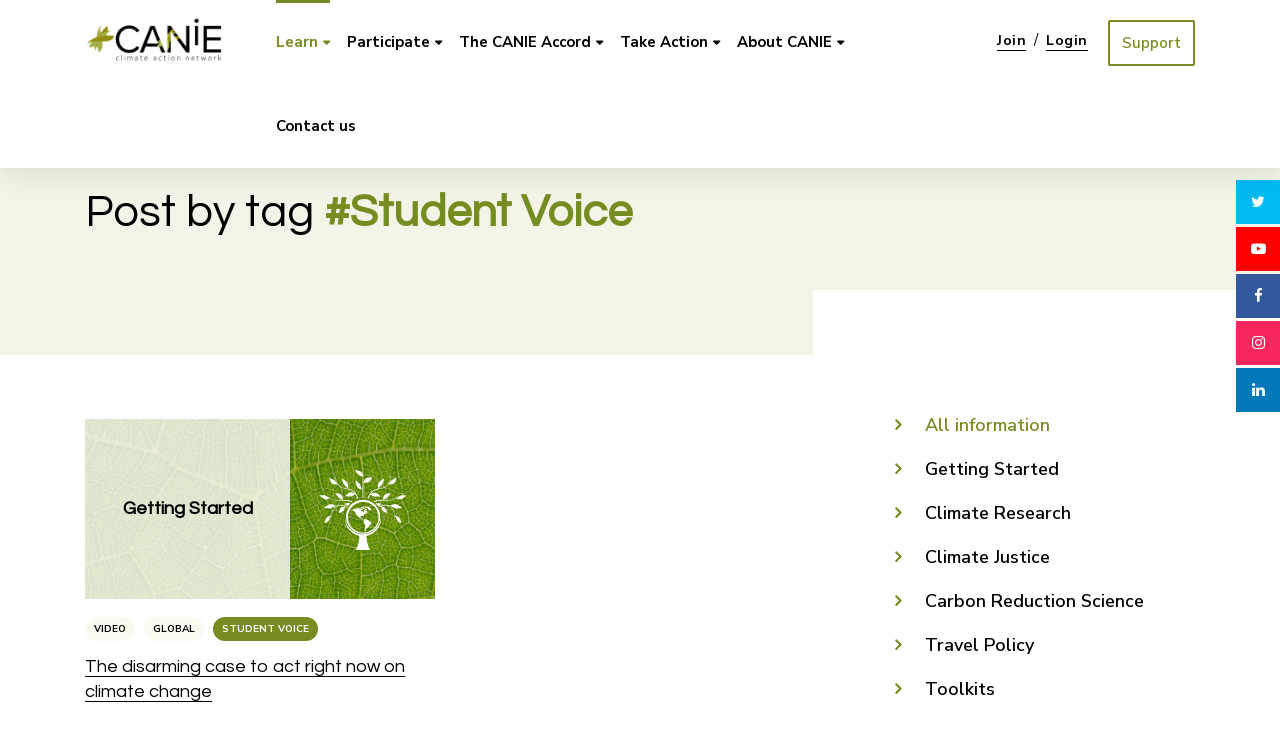

--- FILE ---
content_type: text/html; charset=UTF-8
request_url: https://canie.org/learn/resources?tag=student-voice
body_size: 25222
content:
    <!DOCTYPE html>
<html xmlns="http://www.w3.org/1999/xhtml" lang="en-US">
<head>
                                            
        <title>Resources - CANIE</title>
        <meta name="description" content="" />

        <meta property="fb:app_id" content="">
        <meta property="og:url" content="https://canie.org/learn/resources?tag=student-voice" />
        <meta property="og:type" content="website" />
        <meta property="og:title" content="Resources - CANIE" />
        <meta property="og:image" content="" />
        <meta property="og:image:width" content="1200" />
        <meta property="og:image:height" content="630" />
        <meta property="og:description" content="" />
        <meta property="og:site_name" content="CANIE" />
        <meta property="og:locale" content="en_US" />
        <meta property="og:locale:alternate" content="en_US" />
        
        <meta name="twitter:card" content="summary_large_image" />
        <meta name="twitter:site" content="" />
        <meta name="twitter:url" content="https://canie.org/learn/resources?tag=student-voice" />
        <meta name="twitter:title" content="Resources - CANIE" />
        <meta name="twitter:description" content="" />
        <meta name="twitter:image" content="" />

        
        <link rel="home" href="https://canie.org/" />
        <link rel="canonical" href="https://canie.org/learn/resources">

                <meta name="theme-color" content="#ffffff">
        <meta name="HandheldFriendly" content="true">
        <meta name="apple-touch-fullscreen" content="yes">

                                                                                                                                                                                                                                                                    <link type="image/png" href="/assets/images/_48x48_crop_center-center_100_none/favicon.png" rel="icon" sizes="48x48">
                                                                                                                                                <link type="image/png" href="/assets/images/_32x32_crop_center-center_100_none/favicon.png" rel="icon" sizes="32x32">
                                                                                                                                                <link type="image/png" href="/assets/images/_16x16_crop_center-center_100_none/favicon.png" rel="icon" sizes="16x16">
                                                                                                                                                                    
        <meta name="viewport" content="width=device-width, initial-scale=1.0">
        <link rel="preconnect" href="https://fonts.gstatic.com">
                                                                        
        
        
                                        
                    
            <!-- Global site tag (gtag.js) - Google Analytics -->
<script async src="https://www.googletagmanager.com/gtag/js?id=G-9DPJW9ZRB5"></script>
<script>
  window.dataLayer = window.dataLayer || [];
  function gtag(){dataLayer.push(arguments);}
  gtag('js', new Date());
  gtag('config', 'G-9DPJW9ZRB5');
</script>
    <script>
        if ((navigator.doNotTrack != "1" && 0) || !0) {
            window.addEventListener("load", function(){
                window.cookieconsent.initialise({
                    "palette": {
                        "popup": {
                            "background": "#000",
                            "text": "#ffffff",
                            "link": "#ffffff"
                        },
                        "button": {
                            "background":  "block" === "wire" ? "transparent" :  "#f1d600",
                            "text": "block" === "wire" ? "#f1d600" : "#000000",
                            "border":  "block" === "wire" ? "#f1d600" : undefined
                        },
    		            "highlight": {
    			            "background":  "block" === "wire" ? "transparent" :  "#f1d600",
                            "text": "block" === "wire" ? "#f1d600" : "#000000",
                            "border":  "block" === "wire" ? "#f1d600" : undefined
    			        }
                    },
                    "position": "bottom" === "toppush" ? "top" : "bottom",
                    "static": "bottom" === "toppush",
                    "theme": "block",
                    "type": "opt-in",
                    "content": {
                        "message": "We use cookies to ensure that we give you the best experience on our website. If you continue to use this site we will assume that you are happy with it.&nbsp;",
                        "dismiss": "Got it!",
                        "link": "Privacy Policy",
                        "href": "/privacy-policy",
    	                "allow":"Allow cookies",
    	                "deny":"Decline",
    	                "target":"_blank"
                    },
                    "revokable":0 === 1 ? true : false,
                    "dismissOnScroll":0 > 0 ? 0 : false,
                    "dismissOnTimeout":0 > 0 ? (0 * 1000) : false,
                    "cookie": {
    	                "expiryDays":365 !== 0 ? 365 : 365,
    	                "secure":0 === 1 ? true : false
    	            },
                    onInitialise: function (status) {
                        var type = this.options.type;
                        var didConsent = this.hasConsented();
                        if (type == "opt-in" && didConsent) {
                            // enable cookies
                            if (typeof optInCookiesConsented === "function") {
                                optInCookiesConsented();
                                console.log("Opt in cookies consented");
                            } else {
    	                        console.log("Opt in function not defined!");
    	                    }
                        }
                        if (type == "opt-out" && !didConsent) {
                            // disable cookies
                            if (typeof optOutCookiesNotConsented === "function") {
                                optOutCookiesNotConsented();
                                console.log("Opt out cookies not consented");
                            } else {
    	                        console.log("Opt out function not defined!");
    	                    }
                        }
                    },
                    onStatusChange: function(status, chosenBefore) {
                        var type = this.options.type;
                        var didConsent = this.hasConsented();
                        if (type == "opt-in" && didConsent) {
                            // enable cookies
                            if (typeof optInCookiesConsented === "function") {
                                optInCookiesConsented();
                                console.log("Opt in cookies consented");
                            } else {
    	                        console.log("Opt in function not defined!");
    	                    }
                        }
                        if (type == "opt-out" && !didConsent) {
                            // disable cookies
                            if (typeof optOutCookiesNotConsented === "function") {
                                optOutCookiesNotConsented();
                                console.log("Opt out cookies not consented");
                            } else {
    	                        console.log("Opt out function not defined!");
    	                    }
                        }
                    },
                    onRevokeChoice: function() {
                        var type = this.options.type;
                        if (type == "opt-in") {
                            // disable cookies
                            if (typeof optInCookiesRevoked === "function") {
                                optInCookiesRevoked();
                                console.log("Opt in cookies revoked");
                            } else {
    	                        console.log("Opt in revoked function not defined!");
    	                    }
                        }
                        if (type == "opt-out") {
                            // enable cookies
                            if (typeof optOutCookiesRevoked === "function") {
                                optOutCookiesRevoked();
                                console.log("Opt out cookies revoked");
                            } else {
    	                        console.log("Opt out revoked function not defined!");
    	                    }
                        }
                    }
                });
            });
        } else if (0) {
	        // disable cookies
            if (typeof optOutCookiesNotConsented === "function") {
                optOutCookiesNotConsented();
                console.log("Opt out cookies not consented");
            } else {
    	        console.log("Opt out function not defined!");
    	    }
	    }
    </script><link href="https://fonts.googleapis.com/css2?family=Nunito+Sans:wght@400;600;700&amp;family=Questrial&amp;display=swap" rel="stylesheet">
<link href="/assets/libs/font-awesome/css/font-awesome.min.css?v=1512657940" rel="stylesheet">
<link href="/assets/libs/bootstrap-4.5.0/css/bootstrap.min.css?v=1589327522" rel="stylesheet">
<link href="/assets/libs/bootstrap-4.5.0/css/glyphicons.css?v=1602783544" rel="stylesheet">
<link href="/assets/libs/slick/slick.css?v=1529599116" rel="stylesheet">
<link href="/assets/libs/slick/slick-theme.css?v=1529599116" rel="stylesheet">
<link href="/assets/libs/magnific-popup/css/magnific-popup.css?v=1614031598" rel="stylesheet">
<link href="/assets/libs/modal-video/css/modal-video.min.css?v=1627315910" rel="stylesheet">
<link href="/assets/libs/circular-player/player.css?v=1617116498" rel="stylesheet">
<link href="/assets/css/style.css?v=20221118" rel="stylesheet">
<link href="/assets/css/media.css?v=20221118" rel="stylesheet">
<link href="https://canie.org/cpresources/f2d81f08/css/cookieconsent.min.css?v=1697487416" rel="stylesheet">
<script src="/assets/libs/jquery/jquery-3.5.1.min.js?v=1595513484"></script></head>


<body class="entry-pages">
<section class="popup-menu">
    <div class="menu-header">
                    <a href="https://canie.org/" class="logo">
                <img class="img-fluid logo-main" src="/assets/images/logo.png" alt="CANIE" />
            </a>
            </div>
    <div class="menu-holder">
        <div class="menu"><ul class=""><li id="menu-item-27" class="menu-item has-children"><a class="" target="_self" href="https://canie.org/learn">Learn</a><ul class=""><li id="menu-item-28" class="menu-item  current-menu-item"><a class=" active" target="_self" href="https://canie.org/learn/resources">Resources</a></li><li id="menu-item-31" class="menu-item "><a class="" target="_self" href="https://canie.org/learn/podcast">Podcast</a></li><li id="menu-item-57" class="menu-item "><a class="" target="_self" href="https://canie.org/learn/newsletter">Newsletter</a></li></ul></li><li id="menu-item-32" class="menu-item has-children"><a class="" target="_self" href="https://canie.org/participate">Participate</a><ul class=""><li id="menu-item-33" class="menu-item "><a class="" target="_self" href="https://canie.org/participate/upcoming-events">Upcoming Events</a></li><li id="menu-item-34" class="menu-item "><a class="" target="_self" href="https://canie.org/participate/signature-summit">Signature Summit</a></li><li id="menu-item-37" class="menu-item "><a class="" target="_self" href="https://canie.org/participate/past-events">Past Events</a></li></ul></li><li id="menu-item-38" class="menu-item has-children"><a class="" target="_self" href="https://canie.org/take-action">Take Action</a><ul class=""><li id="menu-item-40" class="menu-item "><a class="" target="_self" href="https://canie.org/join">Join CANIE</a></li><li id="menu-item-81" class="menu-item has-children"><a class="" target="_self" href="https://canie.org/take-action/travel-with-canie">Travel with CANIE</a><ul class=""><li id="menu-item-96" class="menu-item "><a class="" target="_self" href="https://canie.org/take-action/travel-with-canie/travelwithcanie-eaie-2025">EAIE 2025</a></li><li id="menu-item-92" class="menu-item "><a class="" target="_self" href="https://canie.org/take-action/travel-with-canie/travelwithcanie-eaie-2024">EAIE 2024</a></li><li id="menu-item-88" class="menu-item "><a class="" target="_self" href="https://canie.org/take-action/travel-with-canie/travelwithcanie-eaie-2023">EAIE 2023</a></li><li id="menu-item-82" class="menu-item "><a class="" target="_self" href="https://canie.org/take-action/travel-with-canie/travelwithcanie-eaie-2022">EAIE 2022</a></li><li id="menu-item-83" class="menu-item "><a class="" target="_self" href="https://canie.org/take-action/travel-with-canie/travelwithcanie-forum-2022">Forum 2022</a></li></ul></li><li id="menu-item-42" class="menu-item "><a class="" target="_self" href="https://canie.org/take-action/volunteer-for-canie">Volunteer for CANIE</a><ul class=""><li id="menu-item-51" class="menu-item "><a class="" target="_self" href="https://canie.org/take-action/volunteer-for-canie/americas-chapter">CANIE Americas Chapter</a></li><li id="menu-item-53" class="menu-item "><a class="" target="_self" href="https://canie.org/take-action/volunteer-for-canie/europe-chapter">CANIE Europe Chapter</a></li><li id="menu-item-55" class="menu-item "><a class="" target="_self" href="https://canie.org/take-action/volunteer-for-canie/oceania-chapter">CANIE Oceania Chapter</a></li></ul></li></ul></li><li id="menu-item-72" class="menu-item has-children"><a class="" target="_self" href="https://canie.org/the-canie-accord">The CANIE Accord</a><ul class=""><li id="menu-item-85" class="menu-item "><a class="" target="_self" href="https://canie.org/the-canie-accord/signatory-listing">Signatory Listing</a></li><li id="menu-item-73" class="menu-item "><a class="" target="_self" href="https://canie.org/the-canie-accord/become-a-signatory">Become a Signatory</a></li><li id="menu-item-74" class="menu-item "><a class="" target="_self" href="https://canie.org/the-canie-accord/canie-accord-documents">CANIE Accord Documents</a><ul class=""><li id="menu-item-75" class="menu-item "><a class="" target="_self" href="https://canie.org/the-canie-accord/canie-accord-documents/canie-accord-web">CANIE Accord - Web Version</a></li><li id="menu-item-76" class="menu-item "><a class="" target="_self" href="https://canie.org/the-canie-accord/canie-accord-documents/glasgow-paper-web-version">Glasgow Paper - Web Version</a></li></ul></li><li id="menu-item-77" class="menu-item "><a class="" target="_self" href="https://canie.org/the-canie-accord/canie-accord-faqs">CANIE Accord FAQs</a></li></ul></li><li id="menu-item-43" class="menu-item has-children"><a class="" target="_self" href="https://canie.org/about-canie">About CANIE</a><ul class=""><li id="menu-item-44" class="menu-item "><a class="" target="_self" href="https://canie.org/about-canie/mission-and-vision">Mission and Vision</a></li><li id="menu-item-45" class="menu-item "><a class="" target="_self" href="https://canie.org/about-canie/global-reach">Global Reach</a></li><li id="menu-item-94" class="menu-item "><a class="" target="_self" href="https://canie.org/about-canie/awards">Awards and Recognition</a></li><li id="menu-item-46" class="menu-item "><a class="" target="_self" href="https://canie.org/about-canie/governance">Governance</a></li><li id="menu-item-47" class="menu-item "><a class="" target="_self" href="https://canie.org/about-canie/friends-of-canie">Friends of CANIE</a></li><li id="menu-item-90" class="menu-item "><a class="" target="_self" href="https://canie.org/about-canie/partner-with-canie">Partner with CANIE</a></li></ul></li><li id="menu-item-49" class="menu-item "><a class="" target="_self" href="https://canie.org/contact-us">Contact us</a></li></ul></div>
    </div>
    <div class="menu-login">
                                    <a class="button-simple invert" href="https://canie.org/join">
                    <span class="text">Join</span>
                </a>
                                        <span class="or pl-1 pr-1"> / </span>
                <a class="button-simple invert" href="https://canie.org/login">
                    <span class="text">Login</span>
                </a>
                        </div>
    <div class="button-flower">
        <span class="flower">
            <span><span><span><span><span><span></span></span></span></span></span></span>
        </span>
    </div>
</section>
<div class="main-wrapper">
                    <nav class="social-links">
                            <a target="_blank" aria-label="Find Us on twitter" href="https://twitter.com/CANIEglobal">
                    <i class="fa fa-twitter" aria-hidden="true"></i>
                </a>
                            <a target="_blank" aria-label="Find Us on Youtube" href="https://www.youtube.com/channel/UCT__0v06wB6t1hmmat9JTrA/videos">
                    <i class="fa fa-youtube-play" aria-hidden="true"></i>
                </a>
                            <a target="_blank" aria-label="Find Us on facebook" href="https://www.facebook.com/CANIEglobal/">
                    <i class="fa fa-facebook" aria-hidden="true"></i>
                </a>
                            <a target="_blank" aria-label="Find Us on Instagram" href="https://www.instagram.com/canie.global/">
                    <i class="fa fa-instagram" aria-hidden="true"></i>
                </a>
                            <a target="_blank" aria-label="Find Us on linkedin" href="https://www.linkedin.com/company/canie/?originalSubdomain=au">
                    <i class="fa fa-linkedin" aria-hidden="true"></i>
                </a>
                    </nav>
        <header class="main-header">
        <div class="container">
            <div class="row">
                <div class="col-xl-2 col-lg-3 col-md-3 col-sm-4 col-5">
                                            <a href="https://canie.org/" class="logo">
                            <img class="img-fluid logo-main" src="/assets/images/logo.png" alt="CANIE" />
                        </a>
                                    </div>
                <div class="col-xl-7 d-none d-xl-block">
                    <nav class="primary-menu">
                        <div class="menu"><ul class=""><li id="menu-item-1" class="menu-item has-children"><a class="" target="_self" href="https://canie.org/learn">Learn</a><ul class=""><li id="menu-item-2" class="menu-item  current-menu-item"><a class=" active" target="_self" href="https://canie.org/learn/resources">Resources</a></li><li id="menu-item-5" class="menu-item "><a class="" target="_self" href="https://canie.org/learn/podcast">Podcast</a></li><li id="menu-item-56" class="menu-item "><a class="" target="_self" href="https://canie.org/learn/newsletter">Newsletter</a></li></ul></li><li id="menu-item-6" class="menu-item has-children"><a class="" target="_self" href="https://canie.org/participate">Participate</a><ul class=""><li id="menu-item-7" class="menu-item "><a class="" target="_self" href="https://canie.org/participate/upcoming-events">Upcoming Events</a></li><li id="menu-item-23" class="menu-item "><a class="" target="_self" href="https://canie.org/participate/signature-summit">Signature Summit</a></li><li id="menu-item-10" class="menu-item "><a class="" target="_self" href="https://canie.org/participate/past-events">Past Events</a></li></ul></li><li id="menu-item-66" class="menu-item has-children"><a class="" target="_self" href="https://canie.org/the-canie-accord">The CANIE Accord</a><ul class=""><li id="menu-item-84" class="menu-item "><a class="" target="_self" href="https://canie.org/the-canie-accord/signatory-listing">Signatory Listing</a></li><li id="menu-item-67" class="menu-item "><a class="" target="_self" href="https://canie.org/the-canie-accord/become-a-signatory">Become a Signatory</a></li><li id="menu-item-68" class="menu-item has-children"><a class="" target="_self" href="https://canie.org/the-canie-accord/canie-accord-documents">CANIE Accord Documents</a><ul class=""><li id="menu-item-69" class="menu-item "><a class="" target="_self" href="https://canie.org/the-canie-accord/canie-accord-documents/canie-accord-web">CANIE Accord - Web Version</a></li><li id="menu-item-70" class="menu-item "><a class="" target="_self" href="https://canie.org/the-canie-accord/canie-accord-documents/glasgow-paper-web-version">Glasgow Paper - Web Version</a></li></ul></li><li id="menu-item-71" class="menu-item "><a class="" target="_self" href="https://canie.org/the-canie-accord/canie-accord-faqs">CANIE Accord FAQs</a></li></ul></li><li id="menu-item-12" class="menu-item has-children"><a class="" target="_self" href="https://canie.org/take-action">Take Action</a><ul class=""><li id="menu-item-26" class="menu-item "><a class="" target="_self" href="https://canie.org/join">Join CANIE</a></li><li id="menu-item-78" class="menu-item has-children"><a class="" target="_self" href="https://canie.org/take-action/travel-with-canie">Travel with CANIE</a><ul class=""><li id="menu-item-95" class="menu-item "><a class="" target="_self" href="https://canie.org/take-action/travel-with-canie/travelwithcanie-eaie-2025">EAIE Gothenburg 2025</a></li><li id="menu-item-91" class="menu-item "><a class="" target="_self" href="https://canie.org/take-action/travel-with-canie/travelwithcanie-eaie-2024">EAIE Toulouse 2024</a></li><li id="menu-item-86" class="menu-item "><a class="" target="_self" href="https://canie.org/take-action/travel-with-canie/travelwithcanie-eaie-2023">EAIE Rotterdam 2023</a></li><li id="menu-item-79" class="menu-item "><a class="" target="_self" href="https://canie.org/take-action/travel-with-canie/travelwithcanie-eaie-2022">EAIE Barcelona 2022</a></li><li id="menu-item-80" class="menu-item "><a class="" target="_self" href="https://canie.org/take-action/travel-with-canie/travelwithcanie-forum-2022">Forum Milan 2022</a></li></ul></li><li id="menu-item-16" class="menu-item has-children"><a class="" target="_self" href="https://canie.org/take-action/volunteer-for-canie">Volunteer for CANIE</a><ul class=""><li id="menu-item-50" class="menu-item "><a class="" target="_self" href="https://canie.org/take-action/volunteer-for-canie/americas-chapter">CANIE Americas Chapter</a></li><li id="menu-item-52" class="menu-item "><a class="" target="_self" href="https://canie.org/take-action/volunteer-for-canie/europe-chapter">CANIE Europe Chapter</a></li><li id="menu-item-54" class="menu-item "><a class="" target="_self" href="https://canie.org/take-action/volunteer-for-canie/oceania-chapter">CANIE Oceania Chapter</a></li></ul></li></ul></li><li id="menu-item-17" class="menu-item has-children"><a class="" target="_self" href="https://canie.org/about-canie">About CANIE</a><ul class=""><li id="menu-item-18" class="menu-item "><a class="" target="_self" href="https://canie.org/about-canie/mission-and-vision">Mission and Vision</a></li><li id="menu-item-19" class="menu-item "><a class="" target="_self" href="https://canie.org/about-canie/global-reach">Global Reach</a></li><li id="menu-item-93" class="menu-item "><a class="" target="_self" href="https://canie.org/about-canie/awards">Awards and Recognition</a></li><li id="menu-item-20" class="menu-item "><a class="" target="_self" href="https://canie.org/about-canie/governance">Governance</a></li><li id="menu-item-21" class="menu-item "><a class="" target="_self" href="https://canie.org/about-canie/friends-of-canie">Friends of CANIE</a></li><li id="menu-item-89" class="menu-item "><a class="" target="_self" href="https://canie.org/about-canie/partner-with-canie">Partner with CANIE</a></li></ul></li><li id="menu-item-22" class="menu-item "><a class="" target="_self" href="https://canie.org/contact-us">Contact us</a></li></ul></div>
                    </nav>
                </div>
                <div class="col-xl-3 col-lg-9 col-md-9 col-sm-8 col-7 text-right pl-xl-0">
                    <div class="button-holder">
                        <div class="d-none d-md-inline-block">
                                                                                                <a class="button-simple" href="https://canie.org/join">
                                        <span class="text">Join</span>
                                    </a>
                                                                                                    <span class="or pl-1 pr-1"> / </span>
                                    <a class="button-simple" href="https://canie.org/login">
                                        <span class="text">Login</span>
                                    </a>
                                                                                    </div>
                                                                                <a href="https://canie.org/take-action/donate" class="ml-3 button-custom-md button-custom button-custom-main-light">
                                Support
                            </a>
                                                <a aria-label="Toggle Menu" href="javascript:void(0)" class="button-menu d-inline-block d-xl-none">
                            <span class="hamburger"></span>
                        </a>
                    </div>
                </div>
            </div>
        </div>
    </header>
    <main class="main-content">
                                                    
<section class="overview mb-0 bg-light-main">
    
        <nav class="breadcrumb-nav" aria-label="breadcrumb">
        <div class="container">
            <div class="row">
                <div class="col-md-6">
                    <ul class="breadcrumb">
                                                                                                                                                                                                        <li class="breadcrumb-item">
                                    <a href="https://canie.org"> Home </a>
                                </li>
                                                                                                                                                                                                                                    <li class="breadcrumb-item">
                                    <a href="https://canie.org/learn"> Learn </a>
                                </li>
                                                                                                                                                                                                                                    <li class="breadcrumb-item"> Resources</li>
                                                                        </ul>
                </div>
            </div>
        </div>
    </nav>
        <div class="container">
        <div class="row">
            <div class="col-md-12">
                <h2 class="title mb-3">Post by tag <strong class="theme-color">#Student Voice</strong></h2>
            </div>
        </div>
    </div>
    <div class="decor-line"></div>
</section>
<section class="page mb-5 pt-3 pt-lg-5">
    <div class="container">
        <div class="row">
            <div class="col-lg-8 order-2 order-lg-0">
                                                            <div class="posts mt-3">
                            <div class="row row-eq-height">
                                                                                                                                                                <div class="col-lg-6 col-md-6">
        <div class="post ">
                                            <div class="category-holder">
                                                                                            <a href="https://canie.org/learn/resources/getting-started" class="category">
                            <div class="image" style="background-image: url(/assets/images/_440x260_crop_center-center_100_none/story-03.png)"></div>
                            <div class="content">
                                <div class="d-table w-100">
                                    <div class="d-table-cell align-middle">
                                        <h5 class="title">Getting Started</h5>
                                    </div>
                                </div>
                            </div>
                            <div class="icon-holder">
                                <div class="d-table w-100">
                                    <div class="d-table-cell align-middle">
                                                                                    <svg xmlns="http://www.w3.org/2000/svg" xmlns:xlink="http://www.w3.org/1999/xlink" width="200pt" height="200pt" viewBox="0 0 200 200" version="1.1">
  <g id="fayzigaakr-surface1">
    <path fill="#6A6E46" d="M 99.65625 16.234375 C 99.578125 19.359375 99.53125 23.09375 99.53125 24.5 C 99.53125 25.921875 99.5 27.046875 99.453125 27 C 99.40625 26.953125 99.265625 26.265625 99.140625 25.453125 C 98.640625 22.171875 97.40625 19.1875 95.84375 17.5 C 93.96875 15.484375 90.078125 14.234375 84.234375 13.75 C 83.15625 13.65625 82.265625 13.625 82.21875 13.65625 C 82.125 13.75 84.453125 17.15625 85.875 19.015625 C 88.71875 22.71875 91.15625 25.09375 93.140625 26.109375 C 94.40625 26.734375 96.6875 27.484375 97.78125 27.625 C 98.640625 27.734375 98.6875 27.75 99.03125 28.4375 L 99.390625 29.140625 L 99.28125 39.84375 C 99.21875 45.734375 99.125 52.21875 99.078125 54.265625 L 98.984375 58 L 96.921875 56.40625 L 96.734375 55.0625 C 96.328125 52.171875 94.78125 47.6875 93.40625 45.46875 C 92.53125 44.03125 90.375 41.6875 88.4375 40.078125 C 87.046875 38.90625 83.765625 36.5625 83.546875 36.5625 C 83.28125 36.5625 83.5625 40.25 83.984375 42.3125 C 84.46875 44.703125 85.59375 48.109375 86.40625 49.78125 C 88.015625 53 90.875 55.203125 94.71875 56.15625 C 96.109375 56.5 96.328125 56.609375 97.28125 57.421875 C 97.859375 57.90625 98.5 58.421875 98.71875 58.5625 L 99.109375 58.8125 L 99 62.65625 C 98.953125 64.765625 98.890625 68.5625 98.875 71.09375 L 98.84375 75.703125 L 100.703125 75.703125 L 100.65625 72.96875 C 100.640625 71.46875 100.546875 64.078125 100.453125 56.53125 L 100.265625 42.84375 L 101.015625 41.890625 C 101.421875 41.359375 101.78125 40.9375 101.8125 40.9375 C 101.828125 40.9375 102.328125 41.03125 102.921875 41.15625 C 104.546875 41.5 107.765625 41.765625 108.875 41.65625 C 112.734375 41.25 116.578125 37.703125 119.390625 31.953125 C 119.90625 30.921875 120.3125 29.984375 120.3125 29.875 C 120.3125 29.640625 117.359375 29.625 115.15625 29.84375 C 110.0625 30.375 106.703125 31.46875 104.9375 33.171875 C 104.21875 33.859375 103.84375 34.46875 102.5 37.109375 C 101.625 38.828125 100.78125 40.359375 100.625 40.53125 C 100.34375 40.8125 100.34375 40.796875 100.25 39.984375 C 100.203125 39.515625 100.125 34.609375 100.0625 29.0625 C 100 23.515625 99.921875 17.078125 99.859375 14.765625 L 99.765625 10.546875 Z M 99.65625 16.234375 "></path>
    <path fill="#AEB85E" d="M 41.40625 19.6875 C 39.515625 23.4375 38.75 26.6875 38.75 30.90625 C 38.75 35.46875 39.84375 39.59375 42.046875 43.234375 C 42.46875 43.9375 42.8125 44.546875 42.8125 44.59375 C 42.8125 44.640625 42.609375 44.59375 42.359375 44.515625 C 42.015625 44.390625 41.875 44.21875 41.8125 43.84375 C 41.53125 42.34375 39.421875 38.9375 37.984375 37.625 C 36.609375 36.390625 33.6875 34.53125 30.84375 33.078125 C 28.25 31.765625 25.3125 30.40625 25.234375 30.5 C 25.203125 30.53125 25.359375 31.25 25.5625 32.109375 C 26.765625 37.078125 28.859375 41.453125 30.75 42.9375 C 32.671875 44.453125 36.875 45.5 40.1875 45.265625 C 40.859375 45.21875 41.453125 45.25 41.5 45.328125 C 41.546875 45.40625 41.640625 45.4375 41.71875 45.390625 C 41.78125 45.34375 42.140625 45.421875 42.515625 45.546875 C 43.046875 45.734375 43.203125 45.75 43.3125 45.59375 C 43.40625 45.453125 43.546875 45.546875 43.84375 45.9375 C 44.84375 47.234375 47.796875 49.984375 49.3125 50.984375 C 52.78125 53.296875 55.546875 54.21875 63.046875 55.625 C 64.9375 55.96875 66.59375 56.3125 66.71875 56.359375 C 66.84375 56.421875 67.09375 56.484375 67.265625 56.5 C 67.453125 56.515625 68.15625 56.6875 68.859375 56.859375 C 74.578125 58.328125 78.484375 60.953125 82.09375 65.8125 C 82.484375 66.34375 82.5 66.390625 82.21875 66.328125 C 82.046875 66.296875 81.453125 65.984375 80.890625 65.640625 C 77.28125 63.34375 73.203125 62.421875 70.609375 63.28125 C 68.6875 63.921875 66.328125 65.484375 63.75 67.828125 C 62.5 68.96875 60.703125 70.90625 60.796875 71.015625 C 60.9375 71.140625 63.859375 71.40625 66.8125 71.578125 C 70.4375 71.78125 73.71875 71.59375 75.734375 71.09375 C 77.265625 70.6875 79.765625 69.375 81.109375 68.234375 C 82.171875 67.359375 82.203125 67.34375 82.78125 67.5 C 83.28125 67.640625 83.453125 67.828125 84.03125 68.8125 C 84.390625 69.453125 85 70.625 85.375 71.421875 C 86.0625 72.90625 87.65625 77.03125 87.65625 77.328125 C 87.65625 77.5625 88 77.546875 89.015625 77.25 C 90.03125 76.953125 90.03125 77.140625 88.90625 74.296875 C 85.84375 66.5625 81.515625 61.0625 76.015625 57.921875 C 74.328125 56.953125 72.25 56.171875 69.53125 55.484375 L 67.28125 54.90625 L 66.921875 53.75 C 66.5625 52.59375 66.5625 52.5625 66.828125 51.40625 C 67.21875 49.734375 67.171875 46.875 66.75 45.296875 C 65.890625 42.125 63.46875 39.125 59.15625 35.875 C 57.171875 34.375 53.9375 32.5 53.34375 32.5 C 53.125 32.5 53.703125 35.625 54.4375 38.3125 C 55.171875 41 56.078125 43.25 57.046875 44.828125 C 58.453125 47.109375 62.390625 50.890625 65.140625 52.578125 C 66 53.109375 66.125 53.25 66.328125 53.953125 C 66.453125 54.390625 66.546875 54.75 66.515625 54.78125 C 66.453125 54.84375 59.328125 53.625 57.8125 53.296875 C 53.171875 52.28125 49.625 50.46875 46.53125 47.53125 C 43.203125 44.375 41.0625 40.765625 39.953125 36.484375 C 38.484375 30.78125 39.015625 25.15625 41.5625 19.734375 C 41.890625 19.03125 42.140625 18.4375 42.09375 18.4375 C 42.0625 18.4375 41.75 19 41.40625 19.6875 Z M 41.40625 19.6875 "></path>
    <path fill="#AEB85E" d="M 158.1875 19.65625 C 158.90625 21.09375 159.75 23.53125 160.1875 25.5 C 160.5 26.90625 160.546875 27.515625 160.546875 30.3125 C 160.53125 33.015625 160.484375 33.765625 160.1875 35.109375 C 158.625 42.296875 154.1875 48.125 147.84375 51.3125 C 146.359375 52.0625 143.984375 52.84375 141.71875 53.34375 C 139.625 53.796875 133.625 54.78125 133.53125 54.671875 C 133.5 54.640625 133.546875 54.265625 133.640625 53.859375 C 133.78125 53.234375 133.890625 53.0625 134.28125 52.90625 C 135.078125 52.578125 137.9375 50.34375 139.578125 48.765625 C 142.625 45.828125 144.015625 43.484375 145.28125 39.046875 C 145.75 37.4375 146.4375 34.453125 146.640625 33.15625 C 146.78125 32.3125 146.671875 32.3125 144.984375 33.171875 C 142.234375 34.578125 139.234375 36.875 136.625 39.546875 C 134.5 41.734375 133.609375 43.3125 133.046875 45.84375 C 132.734375 47.25 132.796875 50.28125 133.15625 51.640625 C 133.34375 52.359375 133.34375 52.53125 133.015625 53.65625 C 132.8125 54.34375 132.640625 54.90625 132.625 54.921875 C 132.59375 54.921875 131.84375 55.09375 130.9375 55.296875 C 122.515625 57.15625 116.8125 61.90625 112.484375 70.6875 C 111.4375 72.8125 109.765625 76.859375 109.890625 76.96875 C 109.96875 77.03125 111.703125 77.5 111.90625 77.5 C 112.015625 77.5 112.234375 77.109375 112.390625 76.59375 C 112.9375 74.90625 114.234375 71.796875 115.125 70.078125 C 115.984375 68.40625 116.03125 68.359375 116.640625 68.234375 C 117.234375 68.109375 117.3125 68.140625 117.890625 68.671875 C 119.375 70.015625 122.296875 71.546875 124.21875 71.953125 C 126.078125 72.359375 131.734375 72.4375 135.390625 72.109375 C 137.03125 71.96875 138.421875 71.796875 138.484375 71.734375 C 138.640625 71.578125 135.609375 68.515625 134.0625 67.25 C 130.65625 64.5 128.3125 63.46875 125.90625 63.65625 C 123.65625 63.84375 120.546875 64.984375 118.21875 66.46875 C 116.703125 67.4375 116.671875 67.21875 118.015625 65.4375 C 120.109375 62.640625 122.84375 60.265625 125.5625 58.875 C 127.421875 57.90625 130.96875 56.703125 132.5625 56.484375 C 132.75 56.46875 133 56.40625 133.125 56.359375 C 133.25 56.296875 134.90625 55.96875 136.796875 55.625 C 144.265625 54.234375 147.140625 53.25 150.59375 50.953125 C 152.15625 49.890625 154.75 47.515625 155.796875 46.15625 C 156.28125 45.53125 156.5 45.34375 156.53125 45.515625 C 156.59375 45.84375 156.671875 45.84375 157.484375 45.546875 C 157.84375 45.421875 158.15625 45.328125 158.203125 45.3125 C 158.25 45.3125 158.296875 45.3125 158.328125 45.296875 C 158.34375 45.296875 159.453125 45.265625 160.78125 45.25 C 163.53125 45.1875 165.296875 44.859375 167.296875 44.046875 C 168.3125 43.625 168.703125 43.34375 169.703125 42.359375 C 170.71875 41.328125 171.015625 40.890625 171.84375 39.21875 C 172.375 38.140625 173.03125 36.5625 173.328125 35.703125 C 173.921875 33.96875 174.765625 30.65625 174.65625 30.53125 C 174.5625 30.4375 171.921875 31.609375 169.5 32.828125 C 166.015625 34.578125 162.96875 36.5625 161.484375 38.046875 C 160.25 39.265625 158.546875 42.171875 158.140625 43.703125 C 158 44.203125 157.859375 44.375 157.5 44.515625 C 157.234375 44.59375 157.03125 44.625 157.03125 44.578125 C 157.03125 44.53125 157.265625 44.09375 157.5625 43.609375 C 159.03125 41.1875 160.078125 38.4375 160.65625 35.578125 C 160.953125 34.140625 161.015625 33.328125 161.015625 30.9375 C 161.015625 27.625 160.703125 25.703125 159.75 22.953125 C 159.234375 21.453125 157.90625 18.59375 157.734375 18.59375 C 157.6875 18.59375 157.890625 19.078125 158.1875 19.65625 Z M 158.1875 19.65625 "></path>
    <path fill="#6A6E46" d="M 180.8125 61.25 C 180.8125 61.46875 180.84375 61.546875 180.890625 61.4375 C 180.921875 61.34375 180.921875 61.15625 180.890625 61.046875 C 180.84375 60.953125 180.8125 61.03125 180.8125 61.25 Z M 180.8125 61.25 "></path>
    <path fill="#6A6E46" d="M 18.90625 61.5 C 18.90625 62.09375 19.640625 64.78125 20.234375 66.28125 C 21.453125 69.359375 23.515625 72.453125 25.84375 74.640625 L 27.03125 75.78125 L 26.171875 75.78125 C 25.34375 75.78125 25.25 75.734375 24.265625 74.90625 C 21.75 72.765625 17.625 70.453125 15.25 69.84375 C 13.265625 69.34375 10.25 69.15625 7.15625 69.375 C 4.21875 69.5625 3.59375 69.65625 3.59375 69.875 C 3.59375 70.171875 6.71875 73.09375 8.25 74.203125 C 10.375 75.78125 13.234375 77.390625 14.765625 77.890625 C 17.53125 78.8125 20.703125 78.53125 23.53125 77.109375 C 24.875 76.421875 24.96875 76.40625 26.375 76.40625 L 27.8125 76.40625 L 29.109375 77.28125 C 32.84375 79.8125 37.65625 81.46875 42.890625 82.046875 C 44.96875 82.265625 49.921875 82.15625 54.0625 81.78125 C 58.15625 81.421875 63.65625 81.40625 65.84375 81.78125 C 68.203125 82.171875 70.390625 82.84375 72.484375 83.84375 C 73.46875 84.3125 74.328125 84.6875 74.40625 84.6875 C 74.59375 84.6875 75.921875 83.703125 75.9375 83.5625 C 75.9375 83.359375 72.921875 81.921875 71.296875 81.359375 C 67.328125 79.96875 62.71875 79.5625 57.234375 80.09375 L 56.328125 80.171875 L 55.890625 79.1875 C 55.65625 78.625 55.375 77.671875 55.296875 77.03125 C 54.84375 73.75 53.5 70.453125 51.953125 68.78125 C 50.515625 67.21875 47.96875 66.125 44.265625 65.453125 C 42.484375 65.140625 38.484375 64.75 38.34375 64.890625 C 38.21875 65 40.21875 67.953125 41.890625 70.15625 C 45.15625 74.4375 47.421875 76.546875 49.9375 77.65625 C 51.4375 78.3125 53.484375 78.90625 54.234375 78.90625 C 54.59375 78.90625 54.734375 79.03125 55 79.546875 C 55.1875 79.90625 55.3125 80.203125 55.28125 80.234375 C 55.1875 80.34375 48.75 80.9375 46.71875 81.03125 C 41.984375 81.25 36.953125 80.34375 32.8125 78.53125 C 30.890625 77.6875 28.578125 76.28125 28.484375 75.921875 C 28.4375 75.75 28.265625 75.625 28.0625 75.625 C 27.890625 75.625 27.21875 75.171875 26.578125 74.625 C 24.265625 72.625 22.296875 70.03125 20.953125 67.171875 C 20.09375 65.34375 19.8125 64.59375 19.296875 62.578125 C 19.09375 61.796875 18.921875 61.328125 18.90625 61.5 Z M 18.90625 61.5 "></path>
    <path fill="#6A6E46" d="M 180.484375 62.578125 C 179.6875 66.140625 177.515625 70.15625 174.875 72.984375 C 173.5 74.4375 172.0625 75.625 171.671875 75.625 C 171.515625 75.625 171.40625 75.71875 171.40625 75.84375 C 171.40625 76.140625 169.53125 77.3125 167.5 78.25 C 163.203125 80.28125 157.96875 81.265625 152.96875 81.03125 C 150.578125 80.90625 144.84375 80.359375 144.71875 80.234375 C 144.671875 80.203125 144.765625 79.875 144.921875 79.53125 C 145.171875 78.984375 145.265625 78.90625 145.703125 78.90625 C 147.125 78.90625 150.515625 77.625 152.09375 76.5 C 153.3125 75.625 155.984375 72.859375 157.59375 70.78125 C 159.09375 68.859375 161.5625 65.265625 161.5625 65.015625 C 161.5625 64.796875 160.984375 64.796875 158.4375 65.078125 C 153.515625 65.59375 150.171875 66.6875 148.296875 68.375 C 146.625 69.890625 145 73.765625 144.609375 77.1875 C 144.53125 77.828125 144.328125 78.5 144.046875 79.03125 C 143.796875 79.484375 143.625 79.9375 143.6875 80.015625 C 143.75 80.109375 143.140625 80.125 141.921875 80.046875 C 134.828125 79.5625 130.21875 80.28125 125.5 82.59375 L 123.71875 83.453125 L 124.546875 84.078125 C 125 84.40625 125.421875 84.6875 125.5 84.6875 C 125.578125 84.6875 126.28125 84.359375 127.0625 83.96875 C 128.90625 83.046875 131.328125 82.25 133.59375 81.84375 C 135.90625 81.421875 141.46875 81.390625 145.78125 81.78125 C 149.90625 82.15625 154.859375 82.265625 156.953125 82.046875 C 162.171875 81.46875 166.625 79.953125 170.484375 77.421875 L 172.046875 76.40625 L 173.59375 76.40625 C 175.0625 76.40625 175.1875 76.4375 176.125 76.9375 C 178.53125 78.265625 181.5625 78.75 184.0625 78.21875 C 187.015625 77.609375 191.921875 74.5 195.078125 71.234375 L 196.484375 69.78125 L 195.9375 69.671875 C 194.859375 69.4375 190.21875 69.203125 188.671875 69.296875 C 185.765625 69.484375 183.625 69.984375 181.640625 70.984375 C 179.4375 72.0625 176.296875 74.171875 175.234375 75.28125 C 174.8125 75.71875 174.671875 75.765625 173.8125 75.78125 L 172.875 75.78125 L 174.453125 74.171875 C 177.390625 71.1875 179.421875 67.5625 180.46875 63.421875 C 180.65625 62.71875 180.78125 62.03125 180.75 61.890625 C 180.71875 61.75 180.59375 62.0625 180.484375 62.578125 Z M 180.484375 62.578125 "></path>
    <path fill="#79C3DF" d="M 95.328125 79.765625 C 91.28125 80.3125 87.15625 81.5625 83.515625 83.34375 C 79.71875 85.21875 76.890625 87.203125 73.84375 90.15625 C 70.5625 93.34375 68.390625 96.34375 66.328125 100.546875 C 64.375 104.484375 63.265625 108.171875 62.625 112.65625 C 62.328125 114.84375 62.375 120.265625 62.703125 122.5 C 64 130.96875 67.65625 138.296875 73.515625 144.140625 C 79.40625 150.03125 86.65625 153.640625 94.984375 154.859375 C 96.96875 155.15625 97.71875 155.1875 101.15625 155.109375 C 104.15625 155.046875 105.46875 154.953125 106.734375 154.71875 C 114.5625 153.234375 121.140625 149.875 126.625 144.53125 C 132.546875 138.765625 136.1875 131.84375 137.6875 123.484375 C 138 121.75 138.046875 120.953125 138.046875 117.421875 C 138.046875 113.015625 137.90625 111.75 137.03125 108.15625 C 135.46875 101.765625 132.140625 95.78125 127.515625 91.03125 C 121.734375 85.125 114.90625 81.515625 106.5625 79.984375 C 104.21875 79.546875 97.84375 79.421875 95.328125 79.765625 Z M 106.171875 84.828125 C 109.875 85.484375 112.640625 86.390625 115.859375 88 C 124.71875 92.40625 131.25 100.609375 133.609375 110.21875 C 134.296875 113.046875 134.5625 115.34375 134.5625 118.4375 C 134.5625 123.953125 133.5 128.59375 131.09375 133.515625 C 126.703125 142.484375 118.640625 149.015625 108.90625 151.484375 C 105.84375 152.265625 104.53125 152.40625 100.546875 152.40625 C 97.328125 152.421875 96.515625 152.375 94.84375 152.0625 C 87.6875 150.78125 81.546875 147.625 76.546875 142.65625 C 74.515625 140.640625 73.453125 139.34375 71.984375 137.09375 C 69.28125 132.953125 67.546875 128.375 66.78125 123.28125 C 66.390625 120.8125 66.390625 116.046875 66.78125 113.59375 C 68.953125 99.546875 78.84375 88.671875 92.5 85.328125 C 93.484375 85.078125 94.9375 84.796875 95.703125 84.703125 C 96.484375 84.609375 97.28125 84.5 97.5 84.46875 C 97.71875 84.421875 99.328125 84.421875 101.09375 84.453125 C 103.5 84.484375 104.765625 84.578125 106.171875 84.828125 Z M 106.171875 84.828125 "></path>
    <path fill="#6A6E46" d="M 100.640625 94.53125 C 100.34375 94.59375 99.40625 94.703125 98.546875 94.765625 C 97.15625 94.875 97 94.90625 97.265625 95.09375 C 97.421875 95.21875 97.921875 95.328125 98.34375 95.328125 C 98.78125 95.34375 99.015625 95.375 98.875 95.421875 C 98.71875 95.453125 98.59375 95.5625 98.59375 95.640625 C 98.59375 95.71875 98.453125 95.71875 98.25 95.640625 C 96.96875 95.15625 95.609375 95.046875 95.015625 95.375 L 94.640625 95.578125 L 94.96875 95.765625 C 95.15625 95.859375 95.359375 95.921875 95.421875 95.90625 C 95.484375 95.890625 95.71875 95.96875 95.90625 96.078125 C 96.140625 96.203125 96.65625 96.25 97.265625 96.21875 C 98.125 96.171875 98.25 96.203125 98.234375 96.4375 C 98.21875 96.59375 98.09375 96.71875 97.9375 96.71875 C 97.796875 96.71875 97.625 96.78125 97.578125 96.875 C 97.515625 96.96875 98.28125 97.03125 99.75 97.03125 C 101.125 97.03125 102.03125 96.96875 102.03125 96.875 C 102.03125 96.796875 101.90625 96.765625 101.765625 96.8125 C 101.53125 96.890625 101.53125 96.859375 101.78125 96.65625 C 101.953125 96.515625 102.28125 96.40625 102.515625 96.40625 C 102.765625 96.40625 103.046875 96.28125 103.171875 96.09375 C 103.3125 95.90625 103.609375 95.765625 104 95.71875 C 104.328125 95.6875 105.296875 95.484375 106.140625 95.25 C 106.96875 95.03125 107.84375 94.84375 108.078125 94.84375 C 108.390625 94.84375 108.453125 94.796875 108.328125 94.671875 C 108.109375 94.453125 101.4375 94.328125 100.640625 94.53125 Z M 100.078125 95.46875 C 100.203125 95.671875 100 95.671875 99.6875 95.46875 C 99.484375 95.34375 99.484375 95.3125 99.71875 95.3125 C 99.859375 95.3125 100.03125 95.375 100.078125 95.46875 Z M 101.046875 95.40625 C 101 95.453125 100.859375 95.46875 100.75 95.421875 C 100.625 95.375 100.671875 95.328125 100.84375 95.328125 C 101.015625 95.3125 101.109375 95.359375 101.046875 95.40625 Z M 98.984375 96.53125 C 98.9375 96.578125 98.8125 96.53125 98.703125 96.421875 C 98.5625 96.265625 98.578125 96.25 98.796875 96.34375 C 98.953125 96.390625 99.03125 96.484375 98.984375 96.53125 Z M 98.984375 96.53125 "></path>
    <path fill="#6A6E46" d="M 109.1875 94.796875 C 108.859375 94.828125 108.59375 94.921875 108.59375 95.015625 C 108.59375 95.09375 108.328125 95.15625 108.015625 95.15625 C 107.6875 95.15625 107.140625 95.234375 106.796875 95.34375 L 106.171875 95.53125 L 106.71875 95.609375 C 107.53125 95.75 107.125 95.890625 105.59375 96.015625 C 104.828125 96.078125 104.1875 96.171875 104.140625 96.25 C 104.09375 96.3125 104.40625 96.421875 104.8125 96.484375 C 105.453125 96.59375 105.5 96.625 105.15625 96.734375 C 104.8125 96.828125 104.8125 96.84375 105.09375 96.859375 C 105.265625 96.875 105.46875 96.921875 105.53125 96.984375 C 105.59375 97.0625 106.4375 97.109375 107.390625 97.109375 C 108.875 97.125 109.234375 97.171875 109.78125 97.453125 C 110.328125 97.75 110.8125 98.359375 110.84375 98.828125 C 110.859375 98.90625 111.125 98.984375 111.453125 99 C 111.78125 99.015625 112.125 99.09375 112.203125 99.171875 C 112.3125 99.28125 112.234375 99.3125 111.96875 99.265625 C 111.484375 99.171875 110.96875 99.5 111.28125 99.703125 C 111.59375 99.90625 112.15625 99.875 112.234375 99.640625 C 112.28125 99.5 112.34375 99.5 112.5 99.640625 C 112.75 99.875 112.546875 100.1875 112.203125 100.078125 C 111.609375 99.890625 111.34375 100.96875 111.90625 101.265625 C 112.0625 101.34375 112.1875 101.5 112.1875 101.609375 C 112.1875 101.96875 113.578125 103.03125 114.328125 103.25 C 115.5625 103.59375 115.65625 103.578125 116.015625 102.90625 C 116.1875 102.5625 116.421875 102.265625 116.53125 102.21875 C 116.640625 102.1875 116.71875 102.046875 116.71875 101.921875 C 116.71875 101.546875 117.203125 101.265625 117.8125 101.25 C 118.375 101.25 119.578125 100.78125 119.75 100.5 C 119.953125 100.171875 116.375 97.71875 113.765625 96.40625 C 112.421875 95.734375 109.78125 94.625 109.765625 94.71875 C 109.765625 94.734375 109.5 94.765625 109.1875 94.796875 Z M 109.1875 94.796875 "></path>
    <path fill="##6A6E46" d="M 91.40625 95.90625 C 91.40625 96.0625 91.671875 96.140625 92.953125 96.34375 C 93.796875 96.46875 93.703125 96.171875 92.859375 96.03125 C 92.53125 95.96875 92.078125 95.890625 91.84375 95.84375 C 91.59375 95.796875 91.40625 95.828125 91.40625 95.90625 Z M 91.40625 95.90625 "></path>
    <path fill="#6A6E46" d="M 88.953125 96.203125 C 89.09375 96.234375 89.3125 96.234375 89.421875 96.203125 C 89.515625 96.15625 89.40625 96.125 89.140625 96.125 C 88.890625 96.125 88.796875 96.15625 88.953125 96.203125 Z M 88.953125 96.203125 "></path>
    <path fill="#6A6E46" d="M 94.453125 96.328125 C 94.71875 96.453125 95.140625 96.546875 95.390625 96.546875 C 95.84375 96.546875 95.828125 96.53125 95.234375 96.328125 C 94.40625 96.03125 93.796875 96.03125 94.453125 96.328125 Z M 94.453125 96.328125 "></path>
    <path fill="#6A6E46" d="M 88.25 96.546875 C 88.4375 96.65625 89.21875 96.609375 89.21875 96.46875 C 89.21875 96.4375 88.953125 96.40625 88.640625 96.40625 C 88.265625 96.40625 88.125 96.453125 88.25 96.546875 Z M 88.25 96.546875 "></path>
    <path fill="#6A6E46" d="M 85.859375 96.71875 C 85.4375 96.78125 84.90625 96.921875 84.6875 97.015625 C 84.359375 97.15625 84.421875 97.171875 85.078125 97.109375 C 85.515625 97.0625 86.046875 97.03125 86.28125 97.015625 C 86.5 97.015625 86.78125 96.921875 86.875 96.796875 C 87.09375 96.53125 87.09375 96.53125 85.859375 96.71875 Z M 85.859375 96.71875 "></path>
    <path fill="#6A6E46" d="M 97 96.671875 C 97.109375 96.71875 97.25 96.703125 97.296875 96.65625 C 97.359375 96.609375 97.265625 96.5625 97.09375 96.578125 C 96.921875 96.578125 96.875 96.625 97 96.671875 Z M 97 96.671875 "></path>
    <path fill="#6A6E46" d="M 94.75 96.84375 C 94.8125 96.953125 95.125 97.03125 95.4375 97.03125 C 96.046875 97.03125 96.46875 97.21875 96.375 97.4375 C 96.296875 97.65625 97.171875 97.765625 99.1875 97.78125 C 100.921875 97.796875 101.484375 97.6875 101.1875 97.375 C 101.125 97.328125 100.34375 97.296875 99.4375 97.3125 C 97.734375 97.359375 97.109375 97.265625 97.265625 97.015625 C 97.328125 96.9375 97 96.875 96.515625 96.875 C 96.046875 96.875 95.4375 96.828125 95.15625 96.765625 C 94.78125 96.703125 94.671875 96.71875 94.75 96.84375 Z M 94.75 96.84375 "></path>
    <path fill="#6A6E46" d="M 89.59375 97.125 C 89.671875 97.34375 89.59375 97.359375 89.109375 97.28125 C 87.359375 97 87.0625 97 86.703125 97.25 C 86.34375 97.5 86.359375 97.5 87.265625 97.5 C 87.96875 97.5 88.140625 97.546875 87.96875 97.671875 C 87.796875 97.78125 88 97.796875 88.671875 97.71875 C 89.1875 97.65625 89.828125 97.59375 90.078125 97.578125 C 90.34375 97.5625 90.671875 97.53125 90.828125 97.515625 C 91.328125 97.484375 91.09375 97.1875 90.5625 97.1875 C 90.265625 97.1875 89.96875 97.109375 89.921875 97.03125 C 89.765625 96.78125 89.484375 96.859375 89.59375 97.125 Z M 89.59375 97.125 "></path>
    <path fill="#6A6E46" d="M 91.5625 97 C 91.5625 97.171875 92.09375 97.34375 92.6875 97.34375 C 92.921875 97.34375 93.140625 97.40625 93.1875 97.484375 C 93.234375 97.546875 93.453125 97.578125 93.671875 97.53125 C 94.0625 97.46875 94.3125 97.234375 94.171875 97.09375 C 94.046875 96.953125 93.125 96.890625 93.125 97 C 93.125 97.140625 92.203125 97.109375 91.84375 96.953125 C 91.6875 96.890625 91.5625 96.90625 91.5625 97 Z M 91.5625 97 "></path>
    <path fill="#6A6E46" d="M 94.765625 97.5 C 94.703125 97.59375 94.921875 97.65625 95.3125 97.65625 C 95.703125 97.65625 95.921875 97.59375 95.859375 97.5 C 95.8125 97.40625 95.5625 97.34375 95.3125 97.34375 C 95.0625 97.34375 94.8125 97.40625 94.765625 97.5 Z M 94.765625 97.5 "></path>
    <path fill="#6A6E46" d="M 83.6875 98.015625 C 83.734375 98.15625 83.640625 98.34375 83.4375 98.484375 C 83.125 98.703125 83.140625 98.71875 83.78125 98.890625 C 84.546875 99.09375 84.953125 99.046875 85.546875 98.65625 C 85.765625 98.515625 86 98.453125 86.0625 98.515625 C 86.125 98.578125 86.078125 98.671875 85.96875 98.703125 C 85.828125 98.765625 85.859375 98.859375 86.109375 99.078125 C 86.359375 99.296875 86.59375 99.34375 87.203125 99.28125 C 87.625 99.234375 88.078125 99.265625 88.234375 99.375 C 88.46875 99.515625 88.453125 99.53125 88.046875 99.515625 C 87.796875 99.5 87.328125 99.5 87.03125 99.515625 C 86.609375 99.53125 86.546875 99.578125 86.71875 99.6875 C 86.84375 99.765625 87.1875 99.84375 87.46875 99.84375 C 87.734375 99.84375 87.96875 99.921875 87.96875 100.015625 C 87.96875 100.21875 90 100.09375 90.4375 99.859375 C 90.59375 99.78125 90.84375 99.78125 91.015625 99.859375 C 91.1875 99.921875 91.59375 99.984375 91.9375 99.984375 C 92.390625 100 92.515625 99.953125 92.453125 99.78125 C 92.390625 99.625 92.46875 99.59375 92.703125 99.640625 C 92.984375 99.703125 93 99.671875 92.796875 99.546875 C 92.671875 99.46875 92.359375 99.359375 92.125 99.3125 C 91.46875 99.1875 90.984375 98.421875 91.453125 98.234375 C 91.734375 98.109375 90.921875 98.109375 90.5 98.21875 C 90.234375 98.296875 90.171875 98.390625 90.234375 98.609375 C 90.359375 98.96875 90.078125 99.015625 89.9375 98.65625 C 89.875 98.484375 89.71875 98.421875 89.453125 98.46875 C 88.953125 98.5625 87.34375 98.3125 87.078125 98.09375 C 86.96875 98.015625 86.140625 97.90625 85.234375 97.859375 C 83.828125 97.796875 83.609375 97.8125 83.6875 98.015625 Z M 83.6875 98.015625 "></path>
    <path fill="#6A6E46" d="M 92.890625 98.109375 C 92.84375 98.1875 92.9375 98.296875 93.078125 98.34375 C 93.234375 98.390625 93.125 98.40625 92.859375 98.375 C 92.578125 98.359375 92.34375 98.390625 92.34375 98.46875 C 92.34375 98.53125 92.46875 98.59375 92.625 98.59375 C 92.765625 98.59375 93.078125 98.6875 93.3125 98.8125 C 93.578125 98.953125 93.890625 99 94.171875 98.921875 C 94.625 98.796875 94.859375 98.4375 94.46875 98.4375 C 94.3125 98.4375 94.265625 98.34375 94.3125 98.203125 C 94.390625 98.015625 94.265625 97.96875 93.703125 97.96875 C 93.3125 97.96875 92.953125 98.03125 92.890625 98.109375 Z M 92.890625 98.109375 "></path>
    <path fill="#6A6E46" d="M 95.09375 98.109375 C 95.03125 98.1875 95.046875 98.375 95.109375 98.53125 C 95.171875 98.703125 95.109375 98.875 94.921875 99 C 94.546875 99.28125 94.734375 99.6875 95.234375 99.6875 C 95.46875 99.6875 95.609375 99.75 95.5625 99.828125 C 95.5 99.90625 95.5625 100 95.65625 100.046875 C 95.796875 100.09375 95.75 100.171875 95.546875 100.25 C 95.375 100.3125 95.1875 100.4375 95.125 100.53125 C 95.03125 100.65625 94.953125 100.625 94.859375 100.46875 C 94.75 100.328125 94.765625 100.203125 94.875 100.140625 C 94.96875 100.078125 95 99.96875 94.9375 99.875 C 94.78125 99.625 94.125 99.5625 93.8125 99.796875 C 93.5625 99.96875 93.5625 100 93.796875 100 C 93.953125 100 94.015625 100.078125 93.96875 100.234375 C 93.84375 100.546875 92.65625 100.546875 91.578125 100.21875 C 90.765625 99.984375 89.90625 100.03125 90.0625 100.296875 C 90.109375 100.375 89.5 100.4375 88.703125 100.4375 C 87.921875 100.4375 87.359375 100.40625 87.46875 100.359375 C 87.90625 100.1875 87.59375 100.03125 86.53125 99.921875 C 85.90625 99.84375 85.046875 99.78125 84.609375 99.78125 C 84.1875 99.765625 83.78125 99.703125 83.71875 99.625 C 83.65625 99.53125 83.515625 99.546875 83.375 99.671875 C 83.1875 99.828125 83.078125 99.8125 82.75 99.609375 C 82.53125 99.46875 82.265625 99.40625 82.171875 99.46875 C 82.0625 99.53125 81.625 99.609375 81.1875 99.625 C 80.75 99.65625 80.234375 99.703125 80.046875 99.71875 C 79.65625 99.765625 77.109375 101.921875 76.421875 102.796875 L 75.9375 103.390625 L 76.765625 103.5 C 77.734375 103.640625 78.71875 104.046875 79.125 104.515625 C 79.5 104.921875 79.75 104.953125 79.53125 104.546875 C 79.453125 104.375 79.375 104.140625 79.375 104.03125 C 79.390625 103.921875 79.484375 104.03125 79.609375 104.296875 C 79.71875 104.546875 79.828125 104.671875 79.828125 104.5625 C 79.84375 104.453125 79.921875 104.40625 80.015625 104.46875 C 80.140625 104.546875 80.140625 104.59375 80.015625 104.6875 C 79.90625 104.734375 79.875 104.90625 79.9375 105.0625 C 80.0625 105.375 80.625 105.71875 80.625 105.46875 C 80.625 105.34375 80.71875 105.34375 80.9375 105.46875 C 81.109375 105.5625 81.25 105.734375 81.25 105.859375 C 81.25 105.984375 81.46875 106.1875 81.71875 106.328125 C 82.15625 106.5625 82.25 106.703125 82.203125 107.125 C 82.1875 107.21875 82.5 107.46875 82.875 107.671875 C 83.6875 108.09375 83.984375 108.78125 83.765625 109.71875 C 83.546875 110.625 83.828125 111.59375 84.5625 112.625 C 85.046875 113.3125 85.375 113.609375 85.78125 113.734375 C 86.203125 113.859375 86.421875 114.0625 86.71875 114.640625 C 86.9375 115.046875 87.265625 115.515625 87.46875 115.6875 C 87.75 115.90625 87.78125 116.015625 87.640625 116.1875 C 87.5 116.359375 87.53125 116.421875 87.75 116.5 C 88.15625 116.65625 88.59375 117.046875 88.515625 117.1875 C 88.46875 117.25 88.6875 117.5 88.984375 117.71875 C 89.28125 117.953125 89.53125 118.0625 89.53125 117.96875 C 89.53125 117.875 89.4375 117.765625 89.3125 117.71875 C 89.1875 117.671875 89.046875 117.46875 89 117.265625 C 88.9375 117.046875 88.59375 116.5 88.203125 116.015625 C 87.8125 115.546875 87.5 115.046875 87.5 114.921875 C 87.5 114.484375 87.96875 114.6875 88.265625 115.265625 C 88.4375 115.59375 88.828125 116.0625 89.125 116.296875 C 89.4375 116.53125 89.671875 116.78125 89.65625 116.84375 C 89.640625 116.90625 90 117.328125 90.453125 117.765625 C 91.140625 118.4375 91.265625 118.65625 91.1875 118.96875 C 91.0625 119.46875 91.5 119.78125 93.234375 120.46875 C 94.203125 120.84375 94.65625 120.953125 95.0625 120.875 C 95.484375 120.796875 95.6875 120.84375 96.0625 121.171875 C 96.328125 121.390625 96.921875 121.6875 97.375 121.8125 C 98.296875 122.09375 98.90625 122.5625 98.90625 123 C 98.90625 123.15625 99.015625 123.28125 99.140625 123.28125 C 99.265625 123.28125 99.5 123.421875 99.640625 123.59375 C 99.796875 123.765625 100.03125 123.90625 100.171875 123.90625 C 100.3125 123.90625 100.515625 124.015625 100.625 124.140625 C 100.875 124.4375 101.09375 124.4375 101.09375 124.15625 C 101.09375 123.875 101.453125 123.578125 101.640625 123.71875 C 102.1875 124.109375 102.4375 125.78125 102 126.140625 C 101.21875 126.78125 100.59375 128.28125 101.125 128.28125 C 101.21875 128.28125 101.171875 128.421875 101 128.609375 C 100.65625 129 100.6875 129.484375 101.109375 129.828125 C 101.265625 129.96875 101.71875 130.703125 102.109375 131.46875 C 102.96875 133.171875 103.015625 133.21875 103.90625 133.671875 C 104.296875 133.875 104.734375 134.15625 104.84375 134.3125 C 105.109375 134.625 105.109375 136.234375 104.84375 137.59375 C 104.734375 138.109375 104.625 138.9375 104.578125 139.453125 C 104.53125 139.96875 104.34375 140.78125 104.125 141.25 C 103.921875 141.71875 103.765625 142.28125 103.765625 142.5 C 103.78125 142.71875 103.703125 143.203125 103.609375 143.578125 C 103.5 143.953125 103.46875 144.296875 103.515625 144.34375 C 103.5625 144.40625 103.640625 144.28125 103.703125 144.09375 C 103.75 143.90625 103.859375 143.75 103.9375 143.75 C 104.03125 143.75 104.0625 143.90625 104 144.09375 C 103.953125 144.296875 103.90625 144.546875 103.90625 144.671875 C 103.90625 144.84375 103.859375 144.84375 103.671875 144.6875 C 103.484375 144.53125 103.4375 144.546875 103.4375 144.765625 C 103.4375 144.921875 103.328125 145.1875 103.171875 145.34375 C 102.9375 145.609375 102.9375 145.625 103.171875 145.625 C 103.5 145.625 103.515625 145.921875 103.203125 146.03125 C 102.9375 146.140625 102.875 146.875 103.140625 146.875 C 103.234375 146.875 103.265625 147.046875 103.203125 147.328125 C 103.125 147.6875 103.171875 147.78125 103.4375 147.859375 C 103.640625 147.90625 103.734375 148.015625 103.671875 148.125 C 103.5 148.40625 105.21875 149.09375 105.90625 149 C 106.21875 148.953125 106.625 148.90625 106.796875 148.90625 C 107 148.90625 106.875 148.796875 106.453125 148.59375 C 106.078125 148.4375 105.78125 148.21875 105.78125 148.125 C 105.78125 148.046875 105.65625 147.96875 105.515625 147.953125 C 105.34375 147.953125 105.3125 147.90625 105.421875 147.859375 C 105.546875 147.8125 105.59375 147.640625 105.53125 147.40625 C 105.46875 147.15625 105.5 147.03125 105.625 147.03125 C 105.734375 147.03125 106.0625 146.765625 106.359375 146.453125 L 106.890625 145.859375 L 106.484375 145.734375 C 106 145.5625 106.015625 145.09375 106.515625 145.03125 C 106.90625 144.96875 107.234375 144.21875 107.09375 143.65625 C 107 143.328125 107.03125 143.296875 107.53125 143.375 C 108 143.453125 108.0625 143.421875 108.21875 143 C 108.375 142.609375 108.484375 142.53125 109.15625 142.453125 C 109.6875 142.40625 110 142.265625 110.203125 142.015625 C 110.375 141.796875 110.4375 141.625 110.328125 141.59375 C 110.234375 141.5625 110.15625 141.4375 110.15625 141.3125 C 110.15625 141.1875 110.046875 141.046875 109.921875 141 C 109.796875 140.9375 109.6875 140.84375 109.6875 140.765625 C 109.6875 140.6875 109.875 140.703125 110.09375 140.78125 C 111.0625 141.15625 111.796875 140.8125 112.171875 139.796875 C 112.265625 139.5625 112.453125 139.328125 112.609375 139.265625 C 113.078125 139.078125 113.578125 138.375 113.59375 137.875 C 113.59375 137.15625 114.796875 136.25 115.734375 136.25 C 116.1875 136.25 116.390625 136.0625 116.78125 135.234375 C 116.9375 134.890625 117.140625 134.484375 117.203125 134.34375 C 117.28125 134.1875 117.34375 133.71875 117.34375 133.3125 C 117.34375 132.765625 117.4375 132.4375 117.65625 132.171875 C 117.84375 131.96875 118.1875 131.546875 118.453125 131.25 C 118.703125 130.953125 118.953125 130.5625 119 130.390625 C 119.109375 129.953125 118.8125 129.21875 118.515625 129.21875 C 118.390625 129.21875 118 129.015625 117.65625 128.765625 C 117.21875 128.453125 116.765625 128.296875 116.09375 128.21875 C 115.578125 128.15625 115.15625 128.046875 115.15625 127.984375 C 115.15625 127.734375 114 127.359375 113.796875 127.53125 C 113.640625 127.65625 113.59375 127.625 113.59375 127.4375 C 113.59375 127.203125 113.328125 127.109375 112.828125 127.1875 C 112.671875 127.203125 112.671875 127.140625 112.875 126.953125 C 113.109375 126.703125 113.109375 126.65625 112.890625 126.421875 C 112.765625 126.265625 112.65625 126.03125 112.65625 125.890625 C 112.65625 125.46875 111.578125 124.84375 110.859375 124.84375 C 110.21875 124.84375 110.109375 124.765625 108.734375 123.515625 C 108.59375 123.390625 108.40625 123.28125 108.3125 123.28125 C 108.234375 123.28125 108.125 123.1875 108.078125 123.078125 C 108.03125 122.9375 107.90625 122.9375 107.546875 123.0625 C 107.265625 123.171875 106.96875 123.1875 106.859375 123.109375 C 106.734375 123.03125 106.46875 122.96875 106.28125 122.96875 C 106.078125 122.96875 105.703125 122.828125 105.453125 122.640625 C 105.078125 122.375 105 122.359375 105 122.5625 C 105 122.71875 104.859375 122.8125 104.671875 122.8125 C 104.390625 122.8125 104.375 122.78125 104.53125 122.578125 C 104.796875 122.265625 104.421875 122.265625 104 122.578125 C 103.828125 122.703125 103.5625 122.8125 103.40625 122.8125 C 103.25 122.8125 103.078125 122.9375 103.015625 123.078125 C 102.96875 123.234375 102.8125 123.484375 102.6875 123.625 C 102.46875 123.875 102.421875 123.875 102.03125 123.640625 C 101.671875 123.4375 101.515625 123.421875 101.078125 123.578125 C 100.609375 123.734375 100.53125 123.71875 100.125 123.328125 C 99.703125 122.921875 99.6875 122.84375 99.78125 122.0625 C 99.90625 121.03125 99.796875 120.9375 98.546875 120.9375 C 97.75 120.9375 97.671875 120.90625 97.78125 120.65625 C 97.859375 120.515625 98.03125 120.046875 98.171875 119.609375 C 98.453125 118.75 98.34375 118.53125 97.65625 118.703125 C 97.09375 118.828125 97.03125 118.890625 97.03125 119.203125 C 97.03125 119.59375 96.765625 119.78125 96.0625 119.90625 C 95.34375 120.03125 94.96875 119.859375 94.53125 119.140625 C 94.203125 118.609375 94.171875 117.90625 94.375 116.140625 C 94.375 116.109375 94.671875 115.953125 95.03125 115.765625 C 95.546875 115.5 95.84375 115.453125 96.5 115.53125 C 97.140625 115.609375 97.328125 115.578125 97.40625 115.390625 C 97.5 115.109375 98.828125 115.0625 98.984375 115.328125 C 99.046875 115.421875 99.1875 115.453125 99.3125 115.40625 C 99.65625 115.28125 100.15625 115.65625 100.15625 116.03125 C 100.15625 116.375 100.703125 117.1875 100.9375 117.1875 C 101.203125 117.1875 101.1875 116.625 100.90625 115.9375 C 100.53125 115.046875 100.625 114.703125 101.40625 114.140625 C 102.90625 113.046875 102.828125 113.140625 102.734375 112.53125 C 102.65625 112.140625 102.6875 112.015625 102.78125 112.171875 C 102.953125 112.40625 103.203125 112.140625 103.046875 111.875 C 103 111.78125 103.0625 111.71875 103.1875 111.71875 C 103.3125 111.71875 103.46875 111.578125 103.515625 111.40625 C 103.578125 111.203125 103.84375 111.03125 104.296875 110.921875 C 104.8125 110.796875 104.953125 110.6875 104.890625 110.484375 C 104.859375 110.328125 104.921875 110.140625 105.03125 110.046875 C 105.296875 109.828125 107.0625 109.203125 107.15625 109.296875 C 107.203125 109.328125 107.109375 109.40625 106.96875 109.46875 C 106.71875 109.5625 106.609375 110 106.84375 110 C 106.921875 110 107.109375 109.890625 107.28125 109.765625 C 107.4375 109.640625 107.671875 109.53125 107.78125 109.53125 C 107.890625 109.53125 108.21875 109.421875 108.515625 109.3125 C 108.921875 109.140625 109.03125 109.015625 108.953125 108.8125 C 108.859375 108.5625 108.84375 108.5625 108.65625 108.828125 C 108.53125 108.984375 108.34375 109.0625 108.203125 109 C 108.0625 108.953125 108 108.96875 108.046875 109.0625 C 108.09375 109.140625 107.953125 109.140625 107.671875 109.046875 C 107.375 108.9375 107.1875 108.75 107.140625 108.5 C 107.109375 108.296875 107.140625 108.125 107.203125 108.125 C 107.28125 108.125 107.34375 108.046875 107.34375 107.96875 C 107.34375 107.734375 106.46875 107.78125 105.859375 108.03125 C 105.140625 108.34375 105.171875 108.21875 105.9375 107.734375 C 106.46875 107.390625 106.734375 107.34375 107.859375 107.34375 C 108.765625 107.34375 109.25 107.265625 109.46875 107.109375 C 109.75 106.890625 110.3125 106.796875 110.3125 106.953125 C 110.3125 107.09375 109.625 108.046875 109.5 108.09375 C 109.171875 108.25 109.453125 108.390625 110.09375 108.421875 C 110.5 108.421875 110.875 108.46875 110.9375 108.515625 C 110.984375 108.546875 111.1875 108.46875 111.375 108.34375 C 111.765625 108.0625 111.671875 107.65625 111.1875 107.65625 C 110.640625 107.65625 110.375 107.40625 110.609375 107.140625 C 110.75 106.953125 110.75 106.890625 110.59375 106.828125 C 110.4375 106.765625 110.4375 106.734375 110.59375 106.734375 C 110.953125 106.703125 110.796875 106.09375 110.390625 105.9375 C 110.171875 105.859375 110 105.71875 110 105.625 C 110 105.546875 109.828125 105.46875 109.609375 105.46875 C 109.390625 105.46875 109.0625 105.3125 108.890625 105.109375 C 108.734375 104.921875 108.296875 104.421875 107.9375 104.015625 C 107.296875 103.28125 107.265625 103.265625 107.03125 103.546875 C 106.59375 104.09375 106.21875 104.21875 105.75 103.96875 C 105.5 103.84375 105.3125 103.609375 105.3125 103.4375 C 105.3125 103.265625 105.203125 103.125 105.078125 103.125 C 104.9375 103.125 104.65625 103.015625 104.4375 102.859375 C 104.203125 102.703125 103.640625 102.59375 103.015625 102.5625 L 102 102.515625 L 102.078125 103.046875 C 102.140625 103.40625 102.09375 103.640625 101.9375 103.765625 C 101.734375 103.9375 101.75 103.984375 102.09375 104.171875 C 102.71875 104.5 102.640625 105.109375 101.953125 105.40625 C 101.46875 105.609375 101.421875 105.65625 101.5625 106.03125 C 101.78125 106.578125 101.765625 106.6875 101.4375 106.859375 C 101.0625 107.0625 100.3125 106.390625 100.3125 105.859375 C 100.3125 105.453125 100.25 105.4375 99.046875 105.234375 C 98.71875 105.1875 98.234375 105.03125 97.96875 104.890625 C 97.6875 104.765625 97.1875 104.640625 96.875 104.640625 C 96.40625 104.640625 96.25 104.5625 96.109375 104.265625 C 96 104.046875 95.828125 103.90625 95.671875 103.9375 C 95.15625 104.03125 95.265625 103.4375 95.859375 102.875 C 96.171875 102.59375 96.5 102.34375 96.578125 102.34375 C 96.671875 102.34375 96.84375 102.234375 96.96875 102.109375 C 97.109375 101.984375 97.390625 101.875 97.59375 101.875 C 97.8125 101.875 98.171875 101.671875 98.453125 101.390625 C 98.75 101.09375 99.015625 100.953125 99.171875 101 C 99.46875 101.125 100.625 100.828125 100.625 100.625 C 100.625 100.546875 100.546875 100.4375 100.453125 100.375 C 100.328125 100.3125 100.34375 100.234375 100.484375 100.125 C 100.65625 100.015625 100.65625 99.953125 100.515625 99.890625 C 100.109375 99.734375 100.328125 99.5625 100.90625 99.578125 C 101.21875 99.59375 101.59375 99.546875 101.734375 99.46875 C 101.890625 99.40625 102.09375 99.453125 102.25 99.609375 C 102.390625 99.75 102.5 99.8125 102.5 99.765625 C 102.5 99.703125 102.671875 99.765625 102.890625 99.90625 C 103.09375 100.046875 103.40625 100.15625 103.5625 100.15625 C 103.984375 100.15625 104.265625 100.515625 104.03125 100.75 C 103.921875 100.859375 103.75 100.9375 103.640625 100.9375 C 103.53125 100.9375 103.484375 101.046875 103.53125 101.171875 C 103.609375 101.359375 103.484375 101.40625 102.953125 101.40625 C 102.171875 101.40625 101.6875 101.609375 102.09375 101.765625 C 102.21875 101.8125 102.578125 101.8125 102.875 101.765625 C 103.40625 101.6875 104.34375 101.9375 104.546875 102.234375 C 104.59375 102.296875 104.8125 102.390625 105.015625 102.421875 C 105.21875 102.453125 105.6875 102.546875 106.0625 102.625 C 106.609375 102.75 106.6875 102.734375 106.546875 102.5625 C 106.453125 102.4375 106.265625 102.34375 106.125 102.34375 C 106 102.34375 105.921875 102.296875 105.96875 102.25 C 106.03125 102.203125 106.296875 102.234375 106.59375 102.3125 C 107.265625 102.5 107.640625 102.203125 107.203125 101.8125 C 107.046875 101.671875 106.8125 101.5625 106.65625 101.5625 C 106.421875 101.5625 106.125 101.15625 106.265625 101.015625 C 106.296875 100.984375 106.640625 101.109375 107.03125 101.28125 C 107.484375 101.5 107.734375 101.546875 107.78125 101.421875 C 107.8125 101.328125 107.90625 101.25 108 101.25 C 108.078125 101.25 108.234375 101.15625 108.34375 101.046875 C 108.5 100.890625 108.359375 100.796875 107.59375 100.578125 C 106.125 100.125 105.84375 100 106.078125 99.84375 C 106.359375 99.6875 106.15625 99.359375 105.859375 99.484375 C 105.734375 99.53125 105.625 99.5 105.625 99.40625 C 105.625 99.25 105.15625 99.125 104.015625 98.953125 C 103.703125 98.90625 103.390625 98.8125 103.34375 98.734375 C 103.296875 98.65625 103.15625 98.59375 103.03125 98.59375 C 102.890625 98.59375 102.6875 98.484375 102.5625 98.359375 C 102.390625 98.203125 101.953125 98.140625 100.921875 98.140625 C 99.296875 98.140625 99.0625 98.203125 99.0625 98.609375 C 99.0625 98.96875 98.78125 99 98.640625 98.671875 C 98.59375 98.53125 98.6875 98.328125 98.84375 98.1875 C 99.125 97.96875 99.09375 97.953125 98.515625 98.046875 C 97.71875 98.1875 97.34375 98.390625 97.34375 98.6875 C 97.34375 99.09375 97.71875 99.328125 98.5625 99.453125 C 99.28125 99.546875 99.34375 99.59375 99.140625 99.796875 C 99.015625 99.921875 98.90625 100.09375 98.90625 100.171875 C 98.90625 100.25 98.796875 100.3125 98.65625 100.3125 C 98.53125 100.3125 98.46875 100.390625 98.53125 100.484375 C 98.59375 100.59375 98.515625 100.640625 98.34375 100.59375 C 98.171875 100.5625 98.046875 100.4375 98.046875 100.3125 C 98.046875 100 97.796875 99.828125 97.46875 99.9375 C 97.3125 99.984375 97.1875 99.953125 97.1875 99.859375 C 97.1875 99.765625 97 99.6875 96.765625 99.6875 C 96.546875 99.6875 96.40625 99.640625 96.453125 99.59375 C 96.578125 99.46875 95.890625 98.90625 95.625 98.90625 C 95.46875 98.90625 95.46875 98.859375 95.625 98.671875 C 95.734375 98.546875 95.96875 98.4375 96.15625 98.4375 C 96.34375 98.4375 96.640625 98.328125 96.8125 98.203125 C 97.078125 98 97.03125 97.984375 96.140625 97.96875 C 95.609375 97.96875 95.140625 98.03125 95.09375 98.109375 Z M 99.953125 99.625 C 99.90625 99.671875 99.765625 99.6875 99.65625 99.640625 C 99.53125 99.59375 99.578125 99.546875 99.75 99.546875 C 99.921875 99.53125 100.015625 99.578125 99.953125 99.625 Z M 99.953125 99.625 "></path>
    <path fill="#6A6E46" d="M 102.546875 100.265625 C 102.203125 100.390625 102.328125 100.625 102.734375 100.625 C 102.984375 100.625 103.125 100.53125 103.125 100.390625 C 103.125 100.15625 102.90625 100.109375 102.546875 100.265625 Z M 102.546875 100.265625 "></path>
    <path fill="#6A6E46" d="M 98.75 101.53125 C 98.75 101.703125 98.65625 101.875 98.5625 101.921875 C 98.453125 101.953125 98.59375 102.03125 98.875 102.09375 C 99.203125 102.171875 99.46875 102.140625 99.609375 102.03125 C 99.78125 101.890625 99.953125 101.890625 100.328125 102.015625 C 100.921875 102.21875 100.9375 102.21875 100.9375 102.0625 C 100.9375 101.921875 99.9375 101.484375 99.265625 101.328125 C 98.8125 101.234375 98.75 101.265625 98.75 101.53125 Z M 98.75 101.53125 "></path>
    <path fill="#6A6E46" d="M 99.765625 102.5 C 99.71875 102.578125 99.78125 102.65625 99.90625 102.65625 C 100.03125 102.65625 100.1875 102.578125 100.234375 102.5 C 100.28125 102.40625 100.21875 102.34375 100.09375 102.34375 C 99.96875 102.34375 99.8125 102.40625 99.765625 102.5 Z M 99.765625 102.5 "></path>
    <path fill="#6A6E46" d="M 101.171875 102.65625 C 101.125 102.734375 101.15625 102.8125 101.234375 102.8125 C 101.328125 102.8125 101.40625 102.734375 101.40625 102.65625 C 101.40625 102.5625 101.375 102.5 101.34375 102.5 C 101.296875 102.5 101.21875 102.5625 101.171875 102.65625 Z M 101.171875 102.65625 "></path>
    <path fill="#6A6E46" d="M 80.3125 105.90625 C 80.3125 105.984375 80.46875 106.171875 80.640625 106.34375 C 80.984375 106.640625 80.984375 106.640625 80.8125 106.3125 C 80.71875 106.125 80.6875 105.9375 80.734375 105.875 C 80.78125 105.828125 80.71875 105.78125 80.578125 105.78125 C 80.4375 105.78125 80.3125 105.84375 80.3125 105.90625 Z M 80.3125 105.90625 "></path>
    <path fill="#6A6E46" d="M 100.625 106.25 C 100.625 106.328125 100.703125 106.40625 100.796875 106.40625 C 100.875 106.40625 100.90625 106.328125 100.859375 106.25 C 100.8125 106.15625 100.734375 106.09375 100.6875 106.09375 C 100.65625 106.09375 100.625 106.15625 100.625 106.25 Z M 100.625 106.25 "></path>
    <path fill="#6A6E46" d="M 107.65625 107.65625 C 107.78125 107.734375 108 107.8125 108.125 107.8125 C 108.328125 107.8125 108.328125 107.796875 108.125 107.65625 C 108 107.578125 107.78125 107.5 107.65625 107.5 C 107.453125 107.5 107.453125 107.515625 107.65625 107.65625 Z M 107.65625 107.65625 "></path>
    <path fill="#6A6E46" d="M 111.515625 108.375 C 111.390625 108.5 111.53125 108.75 111.734375 108.75 C 111.8125 108.75 111.875 108.640625 111.875 108.515625 C 111.875 108.28125 111.6875 108.203125 111.515625 108.375 Z M 111.515625 108.375 "></path>
    <path fill="#6A6E46" d="M 101.875 117.484375 C 101.875 117.578125 101.9375 117.6875 102.03125 117.734375 C 102.125 117.78125 102.140625 117.71875 102.09375 117.59375 C 101.984375 117.3125 101.875 117.265625 101.875 117.484375 Z M 101.875 117.484375 "></path>
    <path fill="#6A6E46" d="M 100.078125 118.09375 C 99.90625 118.125 99.703125 118.234375 99.609375 118.3125 C 99.5 118.421875 99.578125 118.453125 99.84375 118.390625 C 100.546875 118.21875 102.5625 118.953125 102.25 119.265625 C 102.1875 119.328125 102.625 119.3125 103.359375 119.234375 C 103.609375 119.203125 101.5625 118.28125 100.953125 118.15625 C 100.640625 118.078125 100.25 118.0625 100.078125 118.09375 Z M 100.078125 118.09375 "></path>
    <path fill="#6A6E46" d="M 71.25 119.46875 C 71.25 119.59375 71.328125 119.65625 71.40625 119.609375 C 71.5 119.546875 71.53125 119.4375 71.484375 119.359375 C 71.34375 119.140625 71.25 119.1875 71.25 119.46875 Z M 71.25 119.46875 "></path>
    <path fill="#6A6E46" d="M 103.90625 119.375 C 103.90625 119.421875 103.984375 119.546875 104.09375 119.65625 C 104.234375 119.796875 104.171875 119.84375 103.828125 119.859375 C 103.4375 119.890625 103.453125 119.90625 103.984375 119.984375 C 104.328125 120.046875 104.765625 120.03125 104.953125 119.96875 C 105.15625 119.90625 105.421875 119.890625 105.546875 119.9375 C 105.671875 120 105.78125 119.96875 105.78125 119.875 C 105.78125 119.796875 105.625 119.671875 105.4375 119.609375 C 104.875 119.40625 103.90625 119.265625 103.90625 119.375 Z M 103.90625 119.375 "></path>
    <path fill="#6A6E46" d="M 101.953125 120 C 102 120.078125 102.203125 120.15625 102.390625 120.15625 C 102.671875 120.15625 102.6875 120.125 102.5 120 C 102.1875 119.796875 101.828125 119.796875 101.953125 120 Z M 101.953125 120 "></path>
    <path fill="#6A6E46" d="M 106.25 120 C 106.25 120.078125 106.34375 120.15625 106.46875 120.15625 C 106.59375 120.15625 106.75 120.078125 106.796875 120 C 106.84375 119.90625 106.75 119.84375 106.578125 119.84375 C 106.390625 119.84375 106.25 119.90625 106.25 120 Z M 106.25 120 "></path>
    <path fill="#6A6E46" d="M 107.421875 143.90625 C 107.375 143.984375 107.40625 144.0625 107.484375 144.0625 C 107.578125 144.0625 107.65625 143.984375 107.65625 143.90625 C 107.65625 143.8125 107.625 143.75 107.59375 143.75 C 107.546875 143.75 107.46875 143.8125 107.421875 143.90625 Z M 107.421875 143.90625 "></path>
    <path fill="#6A6E46" d="M 108.84375 147.625 C 108.75 147.78125 109.640625 147.75 109.796875 147.609375 C 109.84375 147.546875 109.671875 147.5 109.40625 147.5 C 109.140625 147.5 108.890625 147.5625 108.84375 147.625 Z M 108.84375 147.625 "></path>
    <path fill="#6A6E46" d="M 66.171875 86.984375 C 63.453125 87.203125 58.71875 88.09375 58.796875 88.34375 C 58.890625 88.625 60.921875 90.28125 62.265625 91.171875 C 63.609375 92.0625 66.0625 93.4375 66.34375 93.4375 C 66.4375 93.4375 67.078125 92.671875 67.78125 91.734375 C 68.484375 90.796875 69.625 89.421875 70.328125 88.671875 C 71.03125 87.9375 71.578125 87.3125 71.546875 87.265625 C 71.5 87.234375 70.875 87.125 70.15625 87.046875 C 68.90625 86.890625 67.5625 86.859375 66.171875 86.984375 Z M 66.171875 86.984375 "></path>
    <path fill="#6A6E46" d="M 129.46875 87.046875 C 128.875 87.125 128.359375 87.21875 128.3125 87.25 C 128.28125 87.28125 128.625 87.6875 129.0625 88.15625 C 130.171875 89.296875 131.828125 91.28125 132.71875 92.546875 L 133.46875 93.609375 L 134.78125 92.90625 C 137.3125 91.5625 141.09375 88.84375 141.09375 88.359375 C 141.09375 88.171875 138.3125 87.5625 135.703125 87.1875 C 134.03125 86.953125 130.671875 86.875 129.46875 87.046875 Z M 129.46875 87.046875 "></path>
    <path fill="#AEB85E" d="M 26.484375 89.53125 C 24.234375 90.109375 20.171875 92.015625 17.703125 93.625 C 15.453125 95.09375 13.09375 97.046875 13.3125 97.28125 C 13.484375 97.453125 17.796875 98.265625 19.828125 98.5 C 22.40625 98.828125 25.75 98.828125 27.3125 98.5 C 30.171875 97.921875 34.46875 96.03125 37.28125 94.140625 C 38.90625 93.03125 38.78125 93.0625 40.359375 93.375 C 40.78125 93.46875 40.765625 93.484375 39.6875 94.25 C 35.546875 97.171875 32.25 101.9375 30.40625 107.640625 C 29.953125 109.046875 29.0625 112.625 29.0625 113.0625 C 29.0625 113.109375 28.921875 113.109375 28.75 113.046875 C 28.515625 112.96875 28.375 113.09375 28.0625 113.71875 C 27.703125 114.4375 27.609375 114.5 26.453125 114.921875 C 21.96875 116.53125 19.140625 118.578125 17.78125 121.171875 C 16.75 123.1875 15.78125 126.125 14.90625 129.921875 C 14.71875 130.78125 14.578125 131.515625 14.609375 131.546875 C 14.71875 131.65625 16.390625 131.03125 18.078125 130.234375 C 20.21875 129.21875 21.921875 128.0625 23.015625 126.890625 C 24.421875 125.34375 26.09375 121.734375 27.5625 116.984375 C 28.28125 114.671875 28.703125 113.640625 28.859375 113.796875 C 28.90625 113.84375 28.84375 114.765625 28.75 115.859375 C 28.53125 118.0625 28.609375 122.390625 28.921875 124.578125 C 29.015625 125.328125 29.140625 125.921875 29.171875 125.875 C 29.203125 125.84375 29.15625 124.9375 29.046875 123.875 C 28.828125 121.5625 28.9375 117.34375 29.296875 115 C 30.734375 105.5 35.140625 98.15625 41.640625 94.453125 C 46.3125 91.78125 51.671875 91.390625 57.203125 93.3125 C 58.625 93.8125 58.671875 93.84375 58.640625 94.28125 C 58.625 94.53125 58.578125 94.75 58.546875 94.796875 C 58.5 94.828125 57.984375 94.9375 57.40625 95.015625 C 55.5 95.28125 53.109375 95.921875 52.15625 96.4375 C 50.328125 97.40625 48.609375 99.765625 47.671875 102.578125 C 46.96875 104.703125 46.328125 108.90625 46.703125 108.90625 C 47 108.90625 49.6875 107.875 51.1875 107.1875 C 54.53125 105.640625 57.375 103.484375 58.140625 101.9375 C 58.34375 101.484375 58.65625 100.109375 58.984375 98.078125 C 59.484375 94.953125 59.625 94.375 59.828125 94.375 C 60 94.375 62.6875 95.9375 63.484375 96.5 C 63.890625 96.796875 64.25 97.03125 64.28125 97.03125 C 64.375 97.03125 65.15625 95.609375 65.15625 95.453125 C 65.15625 95.203125 63.296875 94.078125 61.328125 93.125 C 57.953125 91.484375 55.28125 90.796875 51.78125 90.671875 C 48.3125 90.546875 45.390625 91.125 42.75 92.453125 C 41.984375 92.84375 41.96875 92.84375 40.171875 92.65625 L 38.359375 92.453125 L 37.0625 91.609375 C 35.578125 90.625 34.09375 89.953125 32.390625 89.53125 C 30.796875 89.125 28.03125 89.125 26.484375 89.53125 Z M 26.484375 89.53125 "></path>
    <path fill="#AEB85E" d="M 167.34375 89.546875 C 165.890625 89.921875 163.84375 90.890625 162.5625 91.796875 C 161.828125 92.328125 161.4375 92.5 160.984375 92.515625 C 160.65625 92.515625 159.859375 92.609375 159.21875 92.703125 C 158.046875 92.90625 158.046875 92.890625 156.9375 92.390625 C 153.859375 90.984375 151.59375 90.546875 148.046875 90.671875 C 143.84375 90.828125 140.28125 91.890625 136.484375 94.140625 C 134.34375 95.40625 134.453125 95.25 135.046875 96.203125 L 135.5625 97.015625 L 136.484375 96.390625 C 137 96.046875 138.015625 95.4375 138.734375 95.046875 C 140 94.359375 140.046875 94.328125 140.265625 94.625 C 140.515625 94.96875 140.484375 94.78125 141.015625 98.359375 C 141.5 101.59375 141.765625 102.25 143.046875 103.53125 C 143.984375 104.484375 145.921875 105.78125 147.734375 106.6875 C 149.046875 107.328125 152.28125 108.65625 153 108.828125 C 153.40625 108.9375 153.40625 108.921875 153.34375 108.25 C 153.015625 105.140625 152.453125 102.84375 151.5 100.875 C 149.71875 97.125 147.875 95.890625 142.828125 95.0625 C 141.375 94.828125 141.28125 94.78125 141.21875 94.21875 C 141.171875 93.859375 141.28125 93.796875 142.640625 93.3125 C 148 91.453125 153.234375 91.765625 157.75 94.21875 C 162.921875 97 166.890625 102.125 169.03125 108.75 C 170.578125 113.515625 171.109375 118.375 170.75 124.0625 C 170.6875 125.078125 170.703125 125.46875 170.78125 125.078125 C 170.859375 124.734375 171 123.296875 171.109375 121.875 C 171.515625 116.25 170.5625 110.234375 168.421875 105.109375 C 166.59375 100.6875 163.75 96.953125 160.328125 94.453125 C 158.9375 93.4375 158.9375 93.40625 160.4375 93.21875 C 161.203125 93.125 161.3125 93.15625 161.84375 93.5625 C 164.28125 95.484375 169.65625 97.9375 172.765625 98.53125 C 174.296875 98.8125 177.703125 98.8125 180.15625 98.515625 C 181.96875 98.296875 186.515625 97.4375 186.671875 97.296875 C 186.78125 97.1875 184.78125 95.4375 183.5 94.515625 C 180.65625 92.46875 176.078125 90.21875 173.328125 89.515625 C 171.703125 89.109375 168.96875 89.125 167.34375 89.546875 Z M 167.34375 89.546875 "></path>
    <path fill="#6A6E46" d="M 171 113.171875 C 170.953125 113.296875 171.078125 113.671875 171.296875 114.015625 C 171.5 114.34375 171.796875 115.0625 171.9375 115.625 C 172.421875 117.34375 173.75 121.09375 174.46875 122.71875 C 176.140625 126.546875 177.671875 128.15625 181.328125 129.96875 C 183.109375 130.84375 185.125 131.640625 185.265625 131.515625 C 185.40625 131.359375 184.390625 127.28125 183.671875 125.078125 C 182.40625 121.1875 181.375 119.484375 179.34375 117.96875 C 178 116.953125 175.40625 115.625 173.4375 114.921875 C 172.34375 114.546875 172.234375 114.46875 171.875 113.796875 C 171.453125 113.015625 171.15625 112.796875 171 113.171875 Z M 171 113.171875 "></path>
    <path fill="#6A6E46" d="M 139.9375 120.03125 C 139.453125 125.234375 137.625 131.109375 135.03125 135.703125 C 133.203125 138.96875 131.140625 141.671875 128.4375 144.390625 C 122.203125 150.671875 114.71875 154.421875 105.546875 155.890625 C 103.09375 156.28125 96.734375 156.28125 94.21875 155.890625 C 85.5 154.53125 77.96875 150.828125 71.890625 144.921875 C 66.28125 139.46875 62.34375 132.5 60.71875 125.109375 C 60.359375 123.5 60.265625 122.890625 59.84375 120 C 59.734375 119.21875 59.71875 119.609375 59.765625 121.71875 C 59.796875 123.21875 59.9375 125.1875 60.078125 126.09375 C 62.515625 141.890625 73.46875 154.359375 88.890625 158.890625 C 89.78125 159.15625 90.625 159.375 90.765625 159.375 C 90.921875 159.375 91.234375 159.578125 91.484375 159.84375 L 91.921875 160.296875 L 91.828125 162.296875 C 91.71875 164.828125 90.75 171.921875 90.140625 174.6875 C 89.25 178.703125 88.03125 182.765625 86.609375 186.4375 C 86.015625 187.96875 85.75 188.4375 85.03125 189.234375 C 84.5625 189.75 83.8125 190.421875 83.375 190.71875 L 82.578125 191.25 L 99.421875 191.25 C 108.671875 191.25 116.25 191.203125 116.25 191.15625 C 116.25 191.109375 115.734375 190.484375 115.09375 189.765625 C 114.078125 188.640625 113.859375 188.265625 113.28125 186.78125 C 110.984375 180.859375 109.21875 173.921875 108.453125 167.65625 C 108.171875 165.40625 107.8125 161.40625 107.8125 160.59375 C 107.8125 160.125 109.0625 159.4375 110.9375 158.90625 C 120.0625 156.328125 128.15625 150.453125 133.34375 142.65625 C 136.71875 137.578125 138.796875 132.203125 139.765625 126.015625 C 140 124.5 140.28125 118.90625 140.125 118.90625 C 140.078125 118.90625 140 119.421875 139.9375 120.03125 Z M 139.9375 120.03125 "></path>
    <path fill="#6A6E46" d="M 170.5 126.09375 C 170.5 126.3125 170.53125 126.390625 170.578125 126.28125 C 170.609375 126.1875 170.609375 126 170.578125 125.890625 C 170.53125 125.796875 170.5 125.875 170.5 126.09375 Z M 170.5 126.09375 "></path>
  </g>
</svg>

                                                                            </div>
                                </div>
                            </div>
                        </a>
                                    </div>
                        <div class="content-holder mt-3">
                                    <div class="tags mb-2 ">
                                                    <a  href="https://canie.org/learn/resources?tag=video">Video</a>
                                                    <a  href="https://canie.org/learn/resources?tag=global">Global</a>
                                                    <a class="active" href="https://canie.org/learn/resources?tag=student-voice">Student Voice</a>
                                            </div>
                                <h5 class="title">
                                        <a href="https://canie.org/learn/resources/the-disarming-case-to-act-right-now-on-climate-change">
                        The disarming case to act right now on climate change
                    </a>
                </h5>
                <div class="content">
                    
                </div>
            </div>
        </div>
    </div>

                                                            </div>
                        </div>
                                                <section class="contribute">
        <div class="container">
            <div class="holder">
                <div class="row">
                    <div class="col-xl-8">
                                                    <h4 class="title mb-1 text-uppercase">Have something to contribute?</h4>
                                            </div>
                </div>
                <div class="row">
                    <div class="col-xl-9">
                                                    <div class="content">
                                    Is there a document, podcast episode, research paper or article that you would like to see added to the CANIE Resource Library, share it with us and our content vetting committee will take a look!

                            </div>
                                            </div>
                    <div class="col-xl-3 text-xl-right mt-3 mt-xl-0">
                                                                <div class="button-holder">
            <a class="button-custom button-flower button-custom-main"  href="https://canie.org/contact-us">
                Contact Us
                <span class="flower">
                <span><span><span><span><span><span></span></span></span></span></span></span>
            </span>
            </a>
        </div>
    
                                            </div>
                </div>
            </div>
        </div>
    </section>
                                                                                                        <div class="pagination">
        <div class="container">
            <div class="row">
                <div class="col-md-12 mt-5">
                    <nav aria-label="Page navigation example">
                        <ul class="pagination pagination-md">
                            
                            
                                                        
                                                                                </ul>
                    </nav>
                </div>
            </div>
        </div>
    </div>

            </div>
            <div class="col-lg-4">
                <button class="d-block d-lg-none button-sidebar button-custom button-custom-main button-custom-sm w-100 text-left"><i class="fa fa-bars" aria-hidden="true"></i> MENU</button>
<aside class="sidebar sidebar-menu float-md-right">
            <ul>
            <li>
                <a class="active" href="https://canie.org/learn/resources">All information</a>
            </li>
                                                            <li>
                    <a class="" href="https://canie.org/learn/resources/getting-started">Getting Started</a>
                </li>
                                                                            <li>
                    <a class="" href="https://canie.org/learn/resources/climate-research">Climate Research</a>
                </li>
                                                                            <li>
                    <a class="" href="https://canie.org/learn/resources/climate-justice">Climate Justice</a>
                </li>
                                                                            <li>
                    <a class="" href="https://canie.org/learn/resources/emissions-planning">Carbon Reduction Science</a>
                </li>
                                                                                                                                                                                                                <li>
                    <a class="" href="https://canie.org/learn/resources/travel-policy">Travel Policy</a>
                </li>
                                                                            <li>
                    <a class="" href="https://canie.org/learn/resources/toolkit">Toolkits</a>
                </li>
                                                                            <li>
                    <a class="" href="https://canie.org/learn/resources/offsetting-insetting">Offsetting &amp; Insetting</a>
                </li>
                                                                            <li>
                    <a class="" href="https://canie.org/learn/resources/sustainability-offices">Sustainability Offices</a>
                </li>
                                                                            <li>
                    <a class="" href="https://canie.org/learn/resources/mobility">Mobility</a>
                </li>
                                                                            <li>
                    <a class="" href="https://canie.org/learn/resources/climate-courses">Climate Courses</a>
                </li>
                                                                            <li>
                    <a class="" href="https://canie.org/learn/resources/student-attitudes">Student Attitudes</a>
                </li>
                                                                            <li>
                    <a class="" href="https://canie.org/learn/resources/travelwithcanie">#TravelWithCANIE</a>
                </li>
                                                                            <li>
                    <a class="" href="https://canie.org/learn/resources/volunteer-opportunities">Volunteer Positions</a>
                </li>
                                                                            <li>
                    <a class="" href="https://canie.org/learn/resources/news">CANIE News</a>
                </li>
                                    </ul>
                <div class="tags  mt-3 mt-lg-5">
                            <a  href="https://canie.org/learn/resources?tag=association">Association</a>
                            <a  href="https://canie.org/learn/resources?tag=australia">Australia</a>
                            <a  href="https://canie.org/learn/resources?tag=book">Book</a>
                            <a  href="https://canie.org/learn/resources?tag=climate-anxiety">Climate Anxiety</a>
                            <a  href="https://canie.org/learn/resources?tag=climate-science">Climate Science</a>
                            <a  href="https://canie.org/learn/resources?tag=community">Community</a>
                            <a  href="https://canie.org/learn/resources?tag=global">Global</a>
                            <a  href="https://canie.org/learn/resources?tag=guide">Guide</a>
                            <a  href="https://canie.org/learn/resources?tag=map">Map</a>
                            <a  href="https://canie.org/learn/resources?tag=netherlands">Netherlands</a>
                            <a  href="https://canie.org/learn/resources?tag=offsetting">Offsetting</a>
                            <a  href="https://canie.org/learn/resources?tag=podcast">Podcast</a>
                            <a  href="https://canie.org/learn/resources?tag=report">Report</a>
                            <a  href="https://canie.org/learn/resources?tag=research-paper">Research Paper</a>
                            <a class="active" href="https://canie.org/learn/resources?tag=student-voice">Student Voice</a>
                            <a  href="https://canie.org/learn/resources?tag=toolkit">Toolkit</a>
                            <a  href="https://canie.org/learn/resources?tag=uk">UK</a>
                            <a  href="https://canie.org/learn/resources?tag=video">Video</a>
                            <a  href="https://canie.org/learn/resources?tag=website">Website</a>
                    </div>
    </aside>            </div>
        </div>
    </div>
</section>            
        
    </main>
    <footer class="main-footer">
        <div class="container">
            <div class="row">
                <div class="col-md-12 d-block d-sm-none">
                                            <nav class="social-links social-links-relative text-center">
                                                            <a aria-label="Find Us on twitter" href="https://twitter.com/CANIEglobal">
                                    <i class="fa fa-twitter" aria-hidden="true"></i>
                                </a>
                                                            <a aria-label="Find Us on Youtube" href="https://www.youtube.com/channel/UCT__0v06wB6t1hmmat9JTrA/videos">
                                    <i class="fa fa-youtube-play" aria-hidden="true"></i>
                                </a>
                                                            <a aria-label="Find Us on facebook" href="https://www.facebook.com/CANIEglobal/">
                                    <i class="fa fa-facebook" aria-hidden="true"></i>
                                </a>
                                                            <a aria-label="Find Us on Instagram" href="https://www.instagram.com/canie.global/">
                                    <i class="fa fa-instagram" aria-hidden="true"></i>
                                </a>
                                                            <a aria-label="Find Us on linkedin" href="https://www.linkedin.com/company/canie/?originalSubdomain=au">
                                    <i class="fa fa-linkedin" aria-hidden="true"></i>
                                </a>
                                                    </nav>
                                    </div>
                <div class="col-sm-6 col-md-4 col-lg-3 col-xl-4 text-center text-md-left">
                                        <div class="text mb-3 mt-lg-0"><strong>CANIE © All right reserved</strong></div>
                </div>
                <div class="col-md-4 col-lg-5 col-xl-4  text-center mt-3 mb-2 mt-md-0 mb-md-0">
                    <button data-toggle="modal" data-target="#newsletter-modal" class="button-custom button-md button-custom-main">
                        <span>Sign up for our Newsletter <i class="fa fa-location-arrow" aria-hidden="true"></i></span>
                    </button>
                </div>
                <div class="col-sm-6 col-md-4 col-lg-4 mt-3 mt-sm-0 text-center text-md-right">
                    <div class="company-design">
                        <div class="text">Website design by <a href="http://www.convergine.com">Convergine</a></div>
                        <div class="text">Information about the <a href="https://www.convergine.com/projects/website-redesign-for-canie-org">website</a></div>
                    </div>
                </div>
            </div>
        </div>

    </footer>
    <a href="javascript:void(0)" class="scroll-top d-none d-xl-block" title="Scroll To Top">
        <svg width="14" height="14" viewBox="0 0 14 14" fill="none" xmlns="http://www.w3.org/2000/svg">
            <path d="M0.287074 7.69306C-0.0956913 7.31033 -0.0956913 6.68986 0.287074 6.3069L6.30697 0.286978C6.49825 0.0958836 6.74914 0 7.00002 0C7.25077 0 7.50165 0.0956913 7.69303 0.286978L13.7127 6.30687C14.0955 6.68983 14.0955 7.3103 13.7127 7.69303C13.3298 8.07596 12.709 8.07596 12.3261 7.69303L7.00002 2.36686L1.67362 7.69306C1.29066 8.0758 0.669935 8.0758 0.287074 7.69306ZM7.69303 6.15236C7.50165 5.96126 7.25077 5.86538 7.00002 5.86538C6.74914 5.86538 6.49825 5.96126 6.30697 6.15236L0.287074 12.1722C-0.0956913 12.5552 -0.0956913 13.176 0.287074 13.5587C0.669935 13.9414 1.29066 13.9414 1.67362 13.5587L7.00002 8.23233L12.3263 13.5587C12.7092 13.9414 13.33 13.9414 13.7129 13.5587C14.0957 13.1758 14.0957 12.555 13.7129 12.1721L7.69303 6.15236Z" fill="white"/>
        </svg>
    </a>
</div><!-- #main-wrapper end -->
<div class="modal fade newsletter-modal" id="newsletter-modal" tabindex="-1" role="dialog" aria-labelledby="desert-modal-title" aria-hidden="true">
    <div class="modal-dialog modal-dialog-centered  modal-lg" role="document">
        <div class="modal-content">
            <button type="button" class="button-close" data-dismiss="modal" aria-label="Close">
                <span aria-hidden="true">&times;</span>
            </button>
            <div class="modal-body">
                <svg class="position-absolute wave wave-big animate" width="100%" height="229" viewBox="0 0 1920 229" fill="none" xmlns="http://www.w3.org/2000/svg" rel="1">
                    <path d="M1920 189.408C1783.9 212.937 1578.13 254.832 1354.53 180.8C1188.47 125.815 876.557 -86.0578 759.899 -34.4079C643.24 17.2419 644.861 139.48 717.772 149.81C790.684 160.14 836.051 17.2417 717.772 -65.398C599.494 -148.038 391.904 147.407 257.62 139.48C139.342 132.497 128 24.1291 -4.82798e-05 24.1291" stroke="#948D0B" stroke-opacity="0.1" stroke-width="12" class="UoTWTxPV_0"></path>
                    <style data-made-with="vivus-instant">.UoTWTxPV_0{stroke-dasharray:2561 2563;stroke-dashoffset:2562; }.animate .UoTWTxPV_0{animation:UoTWTxPV_draw 1000ms linear 0ms forwards; animation-delay: 0.5s;}@keyframes UoTWTxPV_draw{100%{stroke-dashoffset:0;}}@keyframes UoTWTxPV_fade{0%{stroke-opacity:1;}94.44444444444444%{stroke-opacity:1;}100%{stroke-opacity:0;}}</style>
                </svg>
                <div class="row">
                    <div class="col-md-12 text-center">
                        <div class="logo-holder">
                            <img class="img-fluid" src="/assets/images/logo.png" alt="">
                        </div>
                        <!-- Begin Mailchimp Signup Form -->
                        <div id="mc_embed_signup" class="form">
                            <form action="https://can-ie.us14.list-manage.com/subscribe/post?u=b85484469e00c57c5b7dc7f02&amp;id=14e251168d" method="post" id="mc-embedded-subscribe-form" name="mc-embedded-subscribe-form" class="validate" target="_blank" novalidate>
                                <div id="mc_embed_signup_scroll">
                                    <p class="mt-2">Subscribe to receive the latest information about CANIE straight to your inbox.</p>
                                    <div class="row">
                                        <div class="col-6">
                                            <div class="mc-field-group form-field">
                                                <label class="label-placeholder" for="mce-FNAME">First Name </label>
                                                <input type="text" value="" name="FNAME" class="form-control" id="mce-FNAME">
                                            </div>
                                        </div>
                                        <div class="col-6">
                                            <div class="mc-field-group form-field">
                                                <label class="label-placeholder" for="mce-LNAME">Last Name </label>
                                                <input type="text" value="" name="LNAME" class="form-control" id="mce-LNAME">
                                            </div>
                                        </div>
                                        <div class="col-md-6">
                                            <div class="mc-field-group form-field">
                                                <label class="label-placeholder" for="mce-EMAIL">Email  <span class="asterisk">*</span>
                                                </label>
                                                <input type="email" value="" name="EMAIL" class="required email form-control" id="mce-EMAIL">
                                            </div>
                                        </div>
                                        <div class="col-md-6">
                                            <div class="mc-field-group form-field">
                                                <label class="label-placeholder" for="mce-MMERGE4">Institution/Organisation </label>
                                                <input type="text" value="" name="MMERGE4" class="form-control" id="mce-MMERGE4">
                                            </div>
                                        </div>
                                    </div>
                                    <div class="mc-address-group">
                                        <div class="row">
                                            <div class="col-8 col-lg-10">
                                                <div class="mc-field-group form-field">
                                                    <label class="label-placeholder" for="mce-ADDRESS-addr1">Address </label>
                                                    <input type="text" value="" maxlength="70" name="ADDRESS[addr1]" id="mce-ADDRESS-addr1" class="form-control">
                                                </div>
                                            </div>
                                            <div class="col-4 col-lg-2">
                                                <div class="mc-field-group form-field">
                                                    <label class="label-placeholder" for="mce-ADDRESS-addr2">Unit</label>
                                                    <input type="text" value="" maxlength="70" name="ADDRESS[addr2]" id="mce-ADDRESS-addr2" class="form-control">
                                                </div>
                                            </div>
                                        </div>
                                        <div class="row">
                                            <div class="col-md-6">
                                                <div class="mc-field-group form-field">
                                                    <label class="label-placeholder" for="mce-ADDRESS-city">City</label>
                                                    <input type="text" value="" maxlength="40" name="ADDRESS[city]" id="mce-ADDRESS-city" class="form-control">
                                                </div>
                                            </div>
                                            <div class="col-md-6">
                                                <div class="mc-field-group form-field">
                                                    <label class="label-placeholder" for="mce-ADDRESS-state">State/Province/Region</label>
                                                    <input type="text" value="" maxlength="20" name="ADDRESS[state]" id="mce-ADDRESS-state" class="form-control">
                                                </div>
                                            </div>
                                        </div>
                                        <div class="row">
                                            <div class="col-md-6">
                                                <div class="mc-field-group form-field">
                                                    <label class="label-placeholder" for="mce-ADDRESS-country">Country</label>
                                                    <select name="ADDRESS[country]" id="mce-ADDRESS-country" class="form-control">
                                                        <option value=""></option>
                                                        <option value="164">USA</option><option value="286">Aaland Islands</option><option value="274">Afghanistan</option><option value="2">Albania</option><option value="3">Algeria</option><option value="178">American Samoa</option><option value="4">Andorra</option><option value="5">Angola</option><option value="176">Anguilla</option><option value="175">Antigua And Barbuda</option><option value="6">Argentina</option><option value="7">Armenia</option><option value="179">Aruba</option><option value="8">Australia</option><option value="9">Austria</option><option value="10">Azerbaijan</option><option value="11">Bahamas</option><option value="12">Bahrain</option><option value="13">Bangladesh</option><option value="14">Barbados</option><option value="15">Belarus</option><option value="16">Belgium</option><option value="17">Belize</option><option value="18">Benin</option><option value="19">Bermuda</option><option value="20">Bhutan</option><option value="21">Bolivia</option><option value="325">Bonaire, Saint Eustatius and Saba</option><option value="22">Bosnia and Herzegovina</option><option value="23">Botswana</option><option value="181">Bouvet Island</option><option value="24">Brazil</option><option value="180">Brunei Darussalam</option><option value="25">Bulgaria</option><option value="26">Burkina Faso</option><option value="27">Burundi</option><option value="28">Cambodia</option><option value="29">Cameroon</option><option value="30">Canada</option><option value="31">Cape Verde</option><option value="32">Cayman Islands</option><option value="33">Central African Republic</option><option value="34">Chad</option><option value="35">Chile</option><option value="36">China</option><option value="185">Christmas Island</option><option value="37">Colombia</option><option value="204">Comoros</option><option value="38">Congo</option><option value="183">Cook Islands</option><option value="268">Costa Rica</option><option value="275">Cote D'Ivoire</option><option value="40">Croatia</option><option value="276">Cuba</option><option value="298">Curacao</option><option value="41">Cyprus</option><option value="42">Czech Republic</option><option value="318">Democratic Republic of the Congo</option><option value="43">Denmark</option><option value="44">Djibouti</option><option value="289">Dominica</option><option value="187">Dominican Republic</option><option value="45">Ecuador</option><option value="46">Egypt</option><option value="47">El Salvador</option><option value="48">Equatorial Guinea</option><option value="49">Eritrea</option><option value="50">Estonia</option><option value="51">Ethiopia</option><option value="189">Falkland Islands</option><option value="191">Faroe Islands</option><option value="52">Fiji</option><option value="53">Finland</option><option value="54">France</option><option value="193">French Guiana</option><option value="277">French Polynesia</option><option value="56">Gabon</option><option value="57">Gambia</option><option value="58">Georgia</option><option value="59">Germany</option><option value="60">Ghana</option><option value="194">Gibraltar</option><option value="61">Greece</option><option value="195">Greenland</option><option value="192">Grenada</option><option value="196">Guadeloupe</option><option value="62">Guam</option><option value="198">Guatemala</option><option value="270">Guernsey</option><option value="63">Guinea</option><option value="65">Guyana</option><option value="200">Haiti</option><option value="66">Honduras</option><option value="67">Hong Kong</option><option value="68">Hungary</option><option value="69">Iceland</option><option value="70">India</option><option value="71">Indonesia</option><option value="278">Iran</option><option value="279">Iraq</option><option value="74">Ireland</option><option value="323">Isle of Man</option><option value="75">Israel</option><option value="76">Italy</option><option value="202">Jamaica</option><option value="78">Japan</option><option value="288">Jersey  (Channel Islands)</option><option value="79">Jordan</option><option value="80">Kazakhstan</option><option value="81">Kenya</option><option value="203">Kiribati</option><option value="82">Kuwait</option><option value="83">Kyrgyzstan</option><option value="84">Lao People's Democratic Republic</option><option value="85">Latvia</option><option value="86">Lebanon</option><option value="87">Lesotho</option><option value="88">Liberia</option><option value="281">Libya</option><option value="90">Liechtenstein</option><option value="91">Lithuania</option><option value="92">Luxembourg</option><option value="208">Macau</option><option value="93">Macedonia</option><option value="94">Madagascar</option><option value="95">Malawi</option><option value="96">Malaysia</option><option value="97">Maldives</option><option value="98">Mali</option><option value="99">Malta</option><option value="207">Marshall Islands</option><option value="210">Martinique</option><option value="100">Mauritania</option><option value="212">Mauritius</option><option value="241">Mayotte</option><option value="101">Mexico</option><option value="102">Moldova, Republic of</option><option value="103">Monaco</option><option value="104">Mongolia</option><option value="290">Montenegro</option><option value="294">Montserrat</option><option value="105">Morocco</option><option value="106">Mozambique</option><option value="242">Myanmar</option><option value="107">Namibia</option><option value="108">Nepal</option><option value="109">Netherlands</option><option value="110">Netherlands Antilles</option><option value="213">New Caledonia</option><option value="111">New Zealand</option><option value="112">Nicaragua</option><option value="113">Niger</option><option value="114">Nigeria</option><option value="217">Niue</option><option value="214">Norfolk Island</option><option value="272">North Korea</option><option value="116">Norway</option><option value="117">Oman</option><option value="118">Pakistan</option><option value="222">Palau</option><option value="282">Palestine</option><option value="119">Panama</option><option value="219">Papua New Guinea</option><option value="120">Paraguay</option><option value="121">Peru</option><option value="122">Philippines</option><option value="221">Pitcairn</option><option value="123">Poland</option><option value="124">Portugal</option><option value="126">Qatar</option><option value="315">Republic of Kosovo</option><option value="127">Reunion</option><option value="128">Romania</option><option value="129">Russia</option><option value="130">Rwanda</option><option value="205">Saint Kitts and Nevis</option><option value="206">Saint Lucia</option><option value="324">Saint Martin</option><option value="237">Saint Vincent and the Grenadines</option><option value="132">Samoa (Independent)</option><option value="227">San Marino</option><option value="255">Sao Tome and Principe</option><option value="133">Saudi Arabia</option><option value="134">Senegal</option><option value="326">Serbia</option><option value="135">Seychelles</option><option value="136">Sierra Leone</option><option value="137">Singapore</option><option value="302">Sint Maarten</option><option value="138">Slovakia</option><option value="139">Slovenia</option><option value="223">Solomon Islands</option><option value="140">Somalia</option><option value="141">South Africa</option><option value="257">South Georgia and the South Sandwich Islands</option><option value="142">South Korea</option><option value="311">South Sudan</option><option value="143">Spain</option><option value="144">Sri Lanka</option><option value="293">Sudan</option><option value="146">Suriname</option><option value="225">Svalbard and Jan Mayen Islands</option><option value="147">Swaziland</option><option value="148">Sweden</option><option value="149">Switzerland</option><option value="285">Syria</option><option value="152">Taiwan</option><option value="260">Tajikistan</option><option value="153">Tanzania</option><option value="154">Thailand</option><option value="233">Timor-Leste</option><option value="155">Togo</option><option value="232">Tonga</option><option value="234">Trinidad and Tobago</option><option value="156">Tunisia</option><option value="157">Turkey</option><option value="158">Turkmenistan</option><option value="287">Turks &amp; Caicos Islands</option><option value="159">Uganda</option><option value="161">Ukraine</option><option value="162">United Arab Emirates</option><option value="262">United Kingdom</option><option value="163">Uruguay</option><option value="165">Uzbekistan</option><option value="239">Vanuatu</option><option value="166">Vatican City State (Holy See)</option><option value="167">Venezuela</option><option value="168">Vietnam</option><option value="169">Virgin Islands (British)</option><option value="238">Virgin Islands (U.S.)</option><option value="188">Western Sahara</option><option value="170">Yemen</option><option value="173">Zambia</option><option value="174">Zimbabwe</option></select>
                                                </div>
                                            </div>
                                            <div class="col-md-6">
                                                <div class="mc-field-group form-field">
                                                    <label class="label-placeholder" for="mce-ADDRESS-zip">Postal / Zip Code</label>
                                                    <input type="text" value="" maxlength="10" name="ADDRESS[zip]" id="mce-ADDRESS-zip" class="form-control">
                                                </div>
                                            </div>
                                        </div>
                                    </div>
                                    <div id="mce-responses" class="clear foot">
                                        <div class="response alert alert-danger" id="mce-error-response" style="display:none"></div>
                                        <div class="response alert alert-success" id="mce-success-response" style="display:none"></div>
                                    </div>    <!-- real people should not fill this in and expect good things - do not remove this or risk form bot signups-->
                                    <div style="position: absolute; left: -5000px;" aria-hidden="true"><input type="text" name="b_b85484469e00c57c5b7dc7f02_14e251168d" tabindex="-1" value=""></div>
                                    <div class="optionalParent">
                                        <div class="clear foot">
                                            <button id="mc-embedded-subscribe" name="subscribe"  type="submit" class="button-custom button-flower button-custom-main button-custom-md w-100" href="https://canie.org/join">
                                                Subscribe!
                                                <span class="flower">
                                                    <span><span><span><span><span><span></span></span></span></span></span></span>
                                                </span>
                                            </button>
                                             <p class="brandingLogo mt-4"><a href="http://eepurl.com/hWaFTD" title="Mailchimp - email marketing made easy and fun"><img src="https://eep.io/mc-cdn-images/template_images/branding_logo_text_dark_dtp.svg"></a></p>
                                        </div>
                                    </div>
                                </div>
                            </form>
                        </div>
                        <script type='text/javascript' src='//s3.amazonaws.com/downloads.mailchimp.com/js/mc-validate.js'></script><script type='text/javascript'>(function($) {window.fnames = new Array(); window.ftypes = new Array();fnames[1]='FNAME';ftypes[1]='text';fnames[2]='LNAME';ftypes[2]='text';fnames[0]='EMAIL';ftypes[0]='email';fnames[3]='ADDRESS';ftypes[3]='address';fnames[4]='MMERGE4';ftypes[4]='text';}(jQuery));var $mcj = jQuery.noConflict(true);</script>
                        <!--End mc_embed_signup-->

                        <div class="ml-form-embed"
                                data-account="1983854:z7d0x0v5i3"
                                data-form="1943756:x0i9x1">
                        </div>
                    </div>
                </div>
            </div>
        </div>
    </div>
</div>


        
<script src="/assets/libs/jquery/jquery-migrate-3.3.0.min.js?v=1595522190"></script>
<script src="/assets/libs/waypoints/waypoints.min.js?v=1591804686"></script>
<script src="/assets/libs/slick/slick.js?v=1608750410"></script>
<script src="/assets/libs/bootstrap-4.5.0/js/popper.min.js?v=1592923748"></script>
<script src="/assets/libs/bootstrap-4.5.0/js/bootstrap.min.js?v=1589327522"></script>
<script src="/assets/libs/magnific-popup/js/jquery.magnific-popup.min.js?v=1601931112"></script>
<script src="/assets/libs/modal-video/js/jquery-modal-video.min.js?v=1627315846"></script>
<script src="/assets/libs/circular-player/player.js?v=1617118120"></script>
<script src="/assets/libs/jquery-cookie/jquery.cookie.js?v=1601154338"></script>
<script src="/assets/libs/validate/jquery.validate.min.js?v=1601401136"></script>
<script src="/assets/libs/validate/additional-methods.min.js?v=1601401136"></script>
<script src="/assets/js/animations.js?v=1618326228"></script>
<script src="/assets/js/main.js?v=20221118"></script>
<script src="https://canie.org/cpresources/f2d81f08/js/cookieconsent.min.js?v=1697487416"></script></body>
</html>

--- FILE ---
content_type: text/css
request_url: https://canie.org/assets/libs/magnific-popup/css/magnific-popup.css?v=1614031598
body_size: 1926
content:
.mfp-bg {
   top: 0;
   left: 0;
   width: 100%;
   height: 100%;
   z-index: 1042;
   overflow: hidden;
   position: fixed;
   background: #0b0b0b;
   opacity: .8;
   filter: alpha(opacity=80)
}

.mfp-wrap {
   top: 0;
   left: 0;
   width: 100%;
   height: 100%;
   z-index: 1043;
   position: fixed;
   outline: 0!important;
   -webkit-backface-visibility: hidden
}

.mfp-container {
   text-align: center;
   position: absolute;
   width: 100%;
   height: 100%;
   left: 0;
   top: 0;
   padding: 0 8px;
   -webkit-box-sizing: border-box;
   -moz-box-sizing: border-box;
   box-sizing: border-box
}

.mfp-container:before {
   content: '';
   display: inline-block;
   height: 100%;
   vertical-align: middle
}

.mfp-align-top .mfp-container:before {
   display: none
}

.mfp-content {
   position: relative;
   display: inline-block;
   vertical-align: middle;
   margin: 0 auto;
   text-align: left;
   z-index: 1045
}

.mfp-ajax-holder .mfp-content,.mfp-inline-holder .mfp-content {
   width: 100%;
   cursor: auto
}

.mfp-ajax-cur {
   cursor: progress
}

.mfp-zoom-out-cur,.mfp-zoom-out-cur .mfp-image-holder .mfp-close:not(.button-custom) {
   cursor: -moz-zoom-out;
   cursor: -webkit-zoom-out;
   cursor: zoom-out
}

.mfp-zoom {
   cursor: pointer;
   cursor: -webkit-zoom-in;
   cursor: -moz-zoom-in;
   cursor: zoom-in
}

.mfp-auto-cursor .mfp-content {
   cursor: auto;
   color: #000;
}

.mfp-arrow,.mfp-close:not(.button-custom),.mfp-counter,.mfp-preloader {
   -webkit-user-select: none;
   -moz-user-select: none;
   user-select: none
}

.mfp-loading.mfp-figure {
   display: none
}

.mfp-hide {
   display: none!important
}

.mfp-preloader {
   color: #CCC;
   position: absolute;
   top: 50%;
   width: auto;
   text-align: center;
   margin-top: -.8em;
   left: 8px;
   right: 8px;
   z-index: 1044
}

.mfp-preloader a {
   color: #CCC
}

.mfp-preloader a:hover {
   color: #FFF
}

.mfp-s-error .mfp-content,.mfp-s-ready .mfp-preloader {
   display: none
}

button.mfp-arrow,button.mfp-close:not(.button-custom) {
   overflow: visible;
   cursor: pointer;
   background: 0 0;
   border: 0;
   -webkit-appearance: none;
   display: block;
   outline: 0;
   padding: 0;
   z-index: 1046;
   -webkit-box-shadow: none;
   box-shadow: none
}

button::-moz-focus-inner {
   padding: 0;
   border: 0
}

.mfp-close:not(.button-custom) {
   width: 44px;
   height: 44px;
   line-height: 44px;
   position: absolute;
   right: 0;
   top: 0;
   text-decoration: none;
   text-align: center;
   opacity: .65;
   filter: alpha(opacity=65);
   padding: 0 0 18px 10px;
   color: #FFF;
   font-style: normal;
   font-size: 28px;
}

.mfp-close:focus,.mfp-close:hover {
   opacity: 1;
   filter: alpha(opacity=100)
}

.mfp-close:active {
   top: 1px
}

.mfp-close-btn-in .mfp-close:not(.button-custom) {
   color: #fff;
}

.mfp-iframe-holder .mfp-close,.mfp-image-holder .mfp-close:not(.button-custom) {
   color: #FFF;
   right: -6px;
   text-align: right;
   padding-right: 6px;
   width: 100%
}

.mfp-counter {
   position: absolute;
   top: 0;
   right: 0;
   color: #CCC;
   font-size: 12px;
   line-height: 18px;
   white-space: nowrap
}

.mfp-arrow {
   position: absolute;
   opacity: .65;
   filter: alpha(opacity=65);
   margin: -55px 0 0;
   top: 50%;
   padding: 0;
   width: 90px;
   height: 110px;
   -webkit-tap-highlight-color: transparent
}

.mfp-arrow:active {
   margin-top: -54px
}

.mfp-arrow:focus,.mfp-arrow:hover {
   opacity: 1;
   filter: alpha(opacity=100)
}

.mfp-arrow .mfp-a,.mfp-arrow .mfp-b,.mfp-arrow:after,.mfp-arrow:before {
   content: '';
   display: block;
   width: 0;
   height: 0;
   position: absolute;
   left: 0;
   top: 0;
   margin-top: 35px;
   margin-left: 35px;
   border: inset transparent
}

.mfp-arrow .mfp-a,.mfp-arrow:after {
   border-top-width: 13px;
   border-bottom-width: 13px;
   top: 8px
}

.mfp-arrow .mfp-b,.mfp-arrow:before {
   border-top-width: 21px;
   border-bottom-width: 21px;
   opacity: .7
}

.mfp-arrow-left {
   left: 0
}

.mfp-arrow-left .mfp-a,.mfp-arrow-left:after {
   border-right: 17px solid #FFF;
   margin-left: 31px
}

.mfp-arrow-left .mfp-b,.mfp-arrow-left:before {
   margin-left: 25px;
   border-right: 27px solid #3F3F3F
}

.mfp-arrow-right {
   right: 0
}

.mfp-arrow-right .mfp-a,.mfp-arrow-right:after {
   border-left: 17px solid #FFF;
   margin-left: 39px
}

.mfp-arrow-right .mfp-b,.mfp-arrow-right:before {
   border-left: 27px solid #3F3F3F
}

.mfp-iframe-holder {
   padding-top: 40px;
   padding-bottom: 40px
}

.mfp-iframe-holder .mfp-content {
   line-height: 0;
   width: 100%;
   max-width: 900px
}

.mfp-iframe-holder .mfp-close:not(.button-custom) {
   top: -40px
}

.mfp-iframe-scaler {
   width: 100%;
   height: 0;
   overflow: hidden;
   padding-top: 56.25%
}

.mfp-iframe-scaler iframe {
   position: absolute;
   display: block;
   top: 0;
   left: 0;
   width: 100%;
   height: 100%;
   box-shadow: 0 0 8px rgba(0,0,0,.6);
   background: #000
}

img.mfp-img {
   width: auto;
   max-width: 100%;
   height: auto;
   display: block;
   line-height: 0;
   -webkit-box-sizing: border-box;
   -moz-box-sizing: border-box;
   box-sizing: border-box;
   padding: 40px 0;
   margin: 0 auto
}

.mfp-figure {
   line-height: 0
}

.mfp-figure:after {
   content: '';
   position: absolute;
   left: 0;
   top: 40px;
   bottom: 40px;
   display: block;
   right: 0;
   width: auto;
   height: auto;
   z-index: -1;
   box-shadow: 0 0 8px rgba(0,0,0,.6);
   background: #444
}

.mfp-figure small {
   color: #BDBDBD;
   display: block;
   font-size: 12px;
   line-height: 14px
}

.mfp-figure figure {
   margin: 0
}

.mfp-bottom-bar {
   margin-top: -36px;
   position: absolute;
   top: 100%;
   left: 0;
   width: 100%;
   cursor: auto
}

.mfp-title {
   text-align: left;
   line-height: 18px;
   color: #F3F3F3;
   word-wrap: break-word;
   padding-right: 36px
}

.mfp-image-holder .mfp-content {
   max-width: 100%
}

.mfp-gallery .mfp-image-holder .mfp-figure {
   cursor: pointer
}

@media screen and (max-width: 800px) and (orientation:landscape),screen and (max-height:300px) {
   .mfp-img-mobile .mfp-image-holder {
      padding-left:0;
      padding-right: 0
   }
   
   .mfp-img-mobile img.mfp-img {
      padding: 0
   }
   
   .mfp-img-mobile .mfp-figure:after {
      top: 0;
      bottom: 0
   }
   
   .mfp-img-mobile .mfp-figure small {
      display: inline;
      margin-left: 5px
   }
   
   .mfp-img-mobile .mfp-bottom-bar {
      background: rgba(0,0,0,.6);
      bottom: 0;
      margin: 0;
      top: auto;
      padding: 3px 5px;
      position: fixed;
      -webkit-box-sizing: border-box;
      -moz-box-sizing: border-box;
      box-sizing: border-box
   }
   
   .mfp-img-mobile .mfp-bottom-bar:empty {
      padding: 0
   }
   
   .mfp-img-mobile .mfp-counter {
      right: 5px;
      top: 3px
   }
   
   .mfp-img-mobile .mfp-close:not(.button-custom) {
      top: 0;
      right: 0;
      width: 35px;
      height: 35px;
      line-height: 35px;
      background: rgba(0,0,0,.6);
      position: fixed;
      text-align: center;
      padding: 0
   }
}

@media all and (max-width: 900px) {
   .mfp-arrow {
      -webkit-transform:scale(.75);
      transform: scale(.75)
   }
   
   .mfp-arrow-left {
      -webkit-transform-origin: 0;
      transform-origin: 0
   }
   
   .mfp-arrow-right {
      -webkit-transform-origin: 100%;
      transform-origin: 100%
   }
   
   .mfp-container {
      padding-left: 6px;
      padding-right: 6px
   }
}

.mfp-ie7 .mfp-img {
   padding: 0
}

.mfp-ie7 .mfp-bottom-bar {
   width: 600px;
   left: 50%;
   margin-left: -300px;
   margin-top: 5px;
   padding-bottom: 5px
}

.mfp-ie7 .mfp-container {
   padding: 0
}

.mfp-ie7 .mfp-content {
   padding-top: 44px
}

.mfp-ie7 .mfp-close:not(.button-custom) {
   top: 0;
   right: 0;
   padding-top: 0
}
.mfp-with-zoom .mfp-container,
.mfp-with-zoom.mfp-bg {
   opacity: 0;
   -webkit-backface-visibility: hidden;
   /* ideally, transition speed should match zoom duration */
   -webkit-transition: all 0.3s ease-out;
   -moz-transition: all 0.3s ease-out;
   -o-transition: all 0.3s ease-out;
   transition: all 0.3s ease-out;
}

.mfp-with-zoom.mfp-ready .mfp-container {
   opacity: 1;
}
.mfp-with-zoom.mfp-ready.mfp-bg {
   opacity: 0.8;
}

.mfp-with-zoom.mfp-removing .mfp-container,
.mfp-with-zoom.mfp-removing.mfp-bg {
   opacity: 0;
}

.mfp-move-horizontal {
   /* start state */
   /* animate in */
   /* animate out */
}
.mfp-move-horizontal .mfp-with-anim {
   opacity: 0;
   transition: all 0.3s;
   transform: translateX(-50px);
}
.mfp-move-horizontal.mfp-bg {
   opacity: 0;
   transition: all 0.3s;
}
.mfp-move-horizontal.mfp-ready .mfp-with-anim {
   opacity: 1;
   transform: translateX(0);
}
.mfp-move-horizontal.mfp-ready.mfp-bg {
   opacity: 0.8;
}
.mfp-move-horizontal.mfp-removing .mfp-with-anim {
   transform: translateX(50px);
   opacity: 0;
}
.mfp-move-horizontal.mfp-removing.mfp-bg {
   opacity: 0;
}
/* start state */
.mfp-zoom-in {
   /* animate in */
   /* animate out */
}
.mfp-zoom-in .mfp-with-anim {
   opacity: 0;
   transition: all 0.5s ease-in-out;
   transform: scale(0.8);
}
.mfp-zoom-in.mfp-bg {
   opacity: 0;
   transition: all 0.5s ease-out;
}
.mfp-zoom-in.mfp-ready .mfp-with-anim {
   opacity: 1;
   transform: scale(1);
}
.mfp-zoom-in.mfp-ready.mfp-bg {
   opacity: 0.8;
}
.mfp-zoom-in.mfp-removing .mfp-with-anim {
   transform: scale(0.8);
   opacity: 0;
}
.mfp-zoom-in.mfp-removing.mfp-bg {
   opacity: 0;
}
/* overlay at start */
.mfp-fade.mfp-bg {
   opacity: 0;
   
   -webkit-transition: all 0.15s ease-out;
   -moz-transition: all 0.15s ease-out;
   transition: all 0.15s ease-out;
}
/* overlay animate in */
.mfp-fade.mfp-bg.mfp-ready {
   opacity: 0.8;
}
/* overlay animate out */
.mfp-fade.mfp-bg.mfp-removing {
   opacity: 0;
}

/* content at start */
.mfp-fade.mfp-wrap .mfp-content {
   opacity: 0;
   
   -webkit-transition: all 0.15s ease-out;
   -moz-transition: all 0.15s ease-out;
   transition: all 0.15s ease-out;
}
/* content animate it */
.mfp-fade.mfp-wrap.mfp-ready .mfp-content {
   opacity: 1;
}
/* content animate out */
.mfp-fade.mfp-wrap.mfp-removing .mfp-content {
   opacity: 0;
}


--- FILE ---
content_type: text/css
request_url: https://canie.org/assets/libs/circular-player/player.css?v=1617116498
body_size: -55
content:
.circle-audio-player {
    display: block;
    margin: 0 auto;
    cursor: pointer;
}

--- FILE ---
content_type: text/css
request_url: https://canie.org/assets/css/style.css?v=20221118
body_size: 10450
content:
body {
  font-family: "Nunito Sans", sans-serif;
  font-weight: 400;
  font-size: 16px;
  color: #000;
  width: 100%;
  overflow-x: hidden;
  overflow-y: visible;
  background: #fff;
  line-height: 1.6;
}

html.adminbar-on header.main-header {
  top: 49px;
}
html.adminbar-on .main-wrapper {
  position: relative;
}

.main-wrapper {
  width: 100%;
  overflow-x: hidden;
}

p {
  font-weight: 400;
  line-height: 1.6;
}

strong {
  font-weight: 900;
}

a {
  color: #758C20;
  text-decoration-skip-ink: none;
}
a:hover {
  text-decoration: none;
  color: #000;
}

ol, ul {
  padding-left: 23px;
  font-weight: 400;
  line-height: 1.6;
}

iframe {
  border: none;
  margin: 0;
}

h1 {
  font-family: "Questrial", sans-serif;
  font-size: 60px;
  font-weight: 400;
  line-height: 1;
}
h1 small {
  font-size: 52px;
  display: inline-block;
}

h2 {
  font-family: "Questrial", sans-serif;
  font-size: 50px;
  font-weight: 400;
  line-height: 1.2;
}

h3 {
  font-family: "Questrial", sans-serif;
  font-size: 40px;
  font-weight: 400;
  line-height: 1.2;
}

h4 {
  font-family: "Questrial", sans-serif;
  font-size: 30px;
  font-weight: 400;
  line-height: 1.2;
}

h5 {
  font-family: "Questrial", sans-serif;
  font-size: 22px;
  line-height: 1.4;
  font-weight: 400;
}

h6 {
  font-family: "Questrial", sans-serif;
  font-size: 16px;
  font-weight: 600;
}

section {
  position: relative;
}
section iframe {
  max-width: 100%;
}

pre {
  background: #fff;
}

blockquote {
  background: #E5EBF5;
  padding: 30px;
  margin: 30px 0;
}
blockquote li,
blockquote p {
  font-size: 16px;
}
blockquote p:last-of-type {
  margin-bottom: 0;
}

article h1 {
  font-size: 50px;
}
article h2 {
  font-size: 40px;
}
article h3 {
  font-size: 30px;
}
article h4 {
  font-size: 22px;
}
article.team-details i {
  width: 20px;
}
article .image-holder {
  margin-top: -85px;
  position: relative;
  z-index: 2;
}

.list-style-custom.list-two-col ul {
  display: inline-block;
  margin-right: 40px;
  vertical-align: top;
}
.list-style-custom.list-two-col ul:last-child {
  margin-right: 0;
}
.list-style-custom ul {
  padding: 0;
  list-style: none;
}
.list-style-custom ul li {
  list-style: none;
  position: relative;
  padding-left: 20px;
  margin-bottom: 5px;
}
.list-style-custom ul li a {
  color: #000;
  transition: all ease 0.3s;
  text-decoration: underline;
}
.list-style-custom ul li a:hover {
  color: #758C20;
}
.list-style-custom ul li:before {
  position: absolute;
  left: 0;
  top: 9px;
  content: "";
  height: 6px;
  width: 6px;
  border-radius: 50%;
  border: 1px solid #758C20;
  display: block;
}

.info-sm {
  font-size: 14px;
}

.text-grey {
  color: #000;
  font-weight: 400;
}

.theme-color {
  color: #758C20;
}

.theme-color-sec {
  color: #4982A6;
}

.clearfix {
  clear: both;
}

.description {
  font-size: 18px;
}

.social-links {
  position: fixed;
  width: 44px;
  right: 0;
  top: 25%;
  z-index: 99;
}
.social-links.social-links-relative {
  margin-bottom: 20px;
  padding-bottom: 15px;
  border-bottom: 1px solid #ddd;
  transform: translateX(0px);
  text-align: left;
  width: 100%;
  right: inherit;
  position: relative;
  top: inherit;
}
.social-links.social-links-relative a {
  display: inline-block;
  margin-bottom: 3px;
  margin-right: 3px;
}
.social-links a {
  width: 44px;
  height: 44px;
  display: block;
  position: relative;
  text-align: center;
  margin-bottom: 3px;
  transition: all ease 0.5s;
}
.social-links a:hover {
  opacity: 0.7;
}
.social-links a .fa {
  position: absolute;
  height: 100%;
  width: 100%;
  top: 0;
  right: 0;
  left: 0;
  display: block;
  line-height: 44px;
  color: #fff;
  background: #758C20;
}
.social-links a .fa.fa-twitter {
  background: #00BAF1;
}
.social-links a .fa.fa-youtube-play {
  background: #FF0000;
}
.social-links a .fa.fa-facebook {
  background: #34589E;
}
.social-links a .fa.fa-instagram {
  background: #F7265C;
}
.social-links a .fa.fa-linkedin {
  background: #0078BA;
}

.button-podcast {
  display: inline-block;
  height: 50px;
  width: 50px;
}
.button-podcast.button-podcast-lg {
  height: 71px;
  width: 71px;
}

.button-simple {
  font-size: 16px;
  font-weight: 700;
  letter-spacing: 0.5px;
  display: inline-block;
  text-decoration: none;
  color: #000;
}
.button-simple .text {
  border-bottom: 1px solid #000;
  transition: all ease 0.5s;
}
.button-simple .arrow {
  display: inline-block;
  transition: all ease 0.5s;
}
.button-simple .arrow svg path {
  transition: all ease 0.5s;
}
.button-simple.invert .text {
  color: #fff;
  border-color: #fff;
}
.button-simple:hover {
  color: #758C20;
}
.button-simple:hover .arrow {
  transform: translateX(5px);
}
.button-simple:hover span {
  border-color: #758C20;
}
.button-simple.button-simple-main {
  color: #758C20;
}
.button-simple.button-simple-main .text {
  border-color: #758C20;
}
.button-simple.button-simple-main:hover {
  color: #758C20;
}
.button-simple.button-simple-main:hover .text {
  border-color: #758C20;
}
.button-simple.button-simple-main:hover svg path {
  stroke: #758C20;
}
.button-simple.button-simple-sec {
  color: #0E72B2;
}
.button-simple.button-simple-sec .text {
  border-color: #0E72B2;
}
.button-simple.button-simple-sec:hover {
  color: #758C20;
}
.button-simple.button-simple-sec:hover .text {
  border-color: #758C20;
}
.button-simple.button-simple-sec:hover svg path {
  stroke: #758C20;
}

.button-holder-like:hover .button-custom-main {
  background: #4982A6;
}
.button-holder-like:hover .button-custom-sec {
  background: #758C20;
}
.button-holder-like:hover .button-like.button-custom-sec {
  background: #F3F4E7;
  border-color: #758C20;
}
.button-holder-like:hover .button-like.button-custom-sec svg .svg-stroke-body {
  stroke: #758C20;
}
.button-holder-like:hover .button-like.button-custom-main {
  background: #ECF8FD;
  border-color: #4982A6;
}
.button-holder-like:hover .button-like.button-custom-main svg .svg-stroke-body {
  stroke: #4982A6;
}
.button-holder-like .button-like {
  margin-left: -4px;
}

.button-like {
  display: inline-block;
  height: 50px;
  width: 50px;
  padding: 11px 12px;
  border: 1px solid transparent;
  text-align: center;
  transition: all ease 0.5s;
}
.button-like.active svg .svg-stroke-body {
  stroke: #FAB031 !important;
  fill: #FAB031 !important;
}
.button-like svg {
  height: 17px;
  width: 17px;
  display: inline-block;
}
.button-like.button-custom-lg {
  padding: 21px;
  height: 70px;
  width: 70px;
}
.button-like.button-custom-lg svg {
  height: 24px;
  width: 24px;
}
.button-like.button-custom-sec {
  background: #ECF8FD;
  border-color: #4982A6;
}
.button-like.button-custom-sec svg .svg-stroke {
  transition: all ease 0.5s;
  fill: #4982A6;
}
.button-like.button-custom-sec svg .svg-stroke-body {
  transition: all ease 0.5s;
  stroke: #4982A6;
  fill: #fff;
}
.button-like.button-custom-main {
  background: #F3F4E7;
  border-color: #758C20;
}
.button-like.button-custom-main svg .svg-stroke-body {
  transition: all ease 0.5s;
  stroke: #758C20;
  fill: #fff;
}

.box-flower,
.button-flower {
  position: relative;
}
.box-flower.box-flower-lg:hover .flower, .box-flower.button-custom-lg:hover .flower,
.button-flower.box-flower-lg:hover .flower,
.button-flower.button-custom-lg:hover .flower {
  transform: rotate(0deg) scale(1);
}
.box-flower.box-flower-lg .flower, .box-flower.button-custom-lg .flower,
.button-flower.box-flower-lg .flower,
.button-flower.button-custom-lg .flower {
  top: 35px;
  transform: rotate(60deg) scale(1);
}
.box-flower:hover .flower,
.button-flower:hover .flower {
  opacity: 0.7;
  transform: rotate(0deg) scale(0.7);
}
.box-flower .flower,
.button-flower .flower {
  pointer-events: none;
  color: transparent;
  position: absolute;
  display: block;
  opacity: 0;
  transform: rotate(60deg) scale(0.7);
  transition: all ease 1.5s;
  right: 0;
  top: -25px;
}
.box-flower .flower span,
.button-flower .flower span {
  display: inline-block;
  width: 0;
  height: 0;
  padding: 40px 20px;
  transform: rotate(60deg);
  margin-right: 0;
  border-top-left-radius: 99px;
  border-bottom-right-radius: 99px;
  box-shadow: rgba(255, 255, 255, 0.8) 0 0 30px;
}
.box-flower .flower span:before,
.button-flower .flower span:before {
  content: "";
  position: absolute;
  top: 0;
  left: 0;
  border-style: solid;
  border-width: 10px 10px;
  border-color: transparent transparent transparent transparent;
}

.button-custom {
  display: inline-block;
  text-decoration: none;
  outline: none;
  min-width: 170px;
  font-size: 18px;
  border-radius: 2px;
  padding: 14px 20px;
  text-align: center;
  vertical-align: top;
  font-weight: 600;
  line-height: 1.25;
  position: relative;
  border: none;
  transition: all ease 0.5s;
  overflow: hidden;
}
.button-custom.button-disabled {
  cursor: not-allowed;
}
.button-custom.button-disabled .flower {
  display: none;
}
.button-custom.button-custom-lg {
  font-size: 22px;
  padding: 22px 30px;
  min-width: 220px;
}
.button-custom.button-custom-md {
  min-width: 110px;
}
.button-custom.button-custom-main {
  color: #fff;
  background: #758C20;
}
.button-custom.button-custom-main:hover {
  color: #fff;
  background: #4982A6;
}
.button-custom.button-custom-sec {
  color: #fff;
  background: #4982A6;
}
.button-custom.button-custom-sec:hover {
  color: #fff;
  background: #758C20;
}
.button-custom.button-custom-main-light {
  background: #FFFFFF;
  border: 2px solid #758C20;
  border-radius: 2px;
  color: #758C20;
  padding: 12px 20px 11px;
}
.button-custom.button-custom-main-light:hover {
  color: #0E72B2;
  border-color: #0E72B2;
}
.button-custom:focus {
  outline: none;
}

.button-audio-player {
  padding-left: 60px;
}
.button-audio-player.button-custom-lg {
  padding-left: 70px;
}
.button-audio-player.button-custom-lg .play-icon {
  top: 16px;
  left: 14px;
}
.button-audio-player .play-icon {
  display: inline-block;
  position: absolute;
  left: 7px;
  top: 5px;
}

.scroll-top {
  cursor: pointer;
  position: fixed;
  z-index: 999;
  right: 0;
  bottom: 10px;
  display: block;
  opacity: 0;
  height: 44px;
  width: 44px;
  background: #4982A6;
  padding: 8px 10px;
  text-align: center;
  transition: all ease 0.5s;
}
.scroll-top:hover {
  background: #758C20;
}
.scroll-top svg {
  vertical-align: middle;
}

.slick-slide a:focus {
  outline: none;
}

.micro-box {
  pointer-events: none;
  position: absolute;
  top: 30%;
  right: 15%;
  opacity: 0.7;
  transform: scale(0.9);
}
.micro-box .object {
  display: flex;
  flex: 0 1 100%;
  justify-content: center;
  align-items: center;
  align-content: stretch;
}
.micro-box .outline {
  width: 60px;
  height: 60px;
  border-radius: 50%;
  border: 8px solid #fff;
  animation: pulse 3s;
  animation-timing-function: ease-out;
  animation-iteration-count: infinite;
  position: absolute;
}
.micro-box .block {
  width: 120px;
  height: 120px;
  border-radius: 50%;
  box-shadow: 0px 0px 80px #F3F4E7;
  position: absolute;
}
@keyframes pulse {
  0% {
    transform: scale(0);
    opacity: 0;
    border: 65px solid #F3F4E7;
  }
  50% {
    border: solid #F3F4E7;
    opacity: 0.8;
  }
  90% {
    transform: scale(3.2);
    opacity: 0.1;
    border: 3px solid #758C20;
  }
  100% {
    transform: scale(3.3);
    opacity: 0;
    border: 1px solid #F3F4E7;
  }
}
.micro-box .delayed {
  animation-delay: 1.5s;
}
.micro-box .circlein {
  width: 100px;
  height: 100px;
  border-radius: 50%;
  opacity: 0.5;
  background: #F3F4E7;
  box-shadow: 0px -2px 15px #fff;
  position: absolute;
}
.micro-box .mic-icon {
  height: 60px;
  position: absolute;
  margin: 21px;
}

nav.primary-menu .menu {
  margin-left: 15px;
}
nav.primary-menu .menu ul {
  margin: 0;
  padding: 0;
}
nav.primary-menu .menu li {
  list-style: none;
}
nav.primary-menu .menu li a {
  text-decoration: none;
  color: #000;
}
nav.primary-menu .menu > ul {
  position: relative;
}
nav.primary-menu .menu > ul > li {
  position: relative;
  display: inline-block;
  vertical-align: top;
  padding: 0 25px 0 0;
}
nav.primary-menu .menu > ul > li:nth-last-of-type(2) {
  padding-right: 0;
}
nav.primary-menu .menu > ul > li.magic-line {
  position: absolute;
  top: 0;
  left: 0px;
  height: 3px;
  width: 0;
  padding: 0;
  background: #758C20;
  transition: all ease 0.5s;
}
nav.primary-menu .menu > ul > li > a {
  display: inline-block;
  padding: 38px 0;
  font-weight: 700;
  transition: all ease 0.5s;
}
nav.primary-menu .menu > ul > li > a:before {
  content: "";
  width: 0;
  top: 0;
  left: 0;
  position: absolute;
  height: 3px;
  background: #758C20;
}
nav.primary-menu .menu > ul > li.current-menu-item > a {
  color: #758C20;
}
nav.primary-menu .menu > ul > li.has-children > a:after {
  font-size: 12px;
  content: "\f0d7";
  font-family: "fontAwesome", sans-serif;
  margin-left: 7px;
}
nav.primary-menu .menu > ul > li.has-children:hover > a {
  color: #758C20;
}
nav.primary-menu .menu > ul > li.has-children:hover > ul {
  visibility: visible;
  opacity: 1;
  z-index: 1;
  transform: translateY(0%);
  transition-delay: 0s, 0s, 0.3s;
}
nav.primary-menu .menu > ul > li.has-children:hover > ul:before {
  opacity: 1;
  transition: all ease 0.5s;
  transform: translateY(0);
}
nav.primary-menu .menu > ul > li.has-children:hover > ul li {
  transform: translateX(0);
  opacity: 1;
}
nav.primary-menu .menu > ul > li a:hover {
  color: #758C20;
}
nav.primary-menu .menu > ul > li ul {
  text-align: left;
  padding: 0;
  margin: 0;
  list-style: none;
  position: absolute;
  left: -15px;
  top: 100%;
  width: 100%;
  min-width: 230px;
  z-index: 10;
  border: none;
  visibility: hidden;
  opacity: 0;
  box-shadow: 0 -2px 20px rgba(0, 0, 0, 0.1);
  transition: all 0.3s ease-in-out 0s, visibility 0s linear 0.3s, z-index 0s linear 0.01s;
}
nav.primary-menu .menu > ul > li ul:before {
  content: "";
  position: absolute;
  bottom: 100%;
  margin-bottom: -1px;
  left: 20px;
  border-right: 10px solid transparent;
  border-bottom: 10px solid rgb(255, 255, 255);
  border-left: 10px solid transparent;
  transform: translateY(0px);
  opacity: 1;
}
nav.primary-menu .menu > ul > li ul li {
  margin: 0;
  list-style: none;
  z-index: 2;
  opacity: 0;
  border-radius: 0;
  transition: all ease 0.3s;
  transform: translateX(30px);
  background: #fff;
  border-bottom: 1px solid #D7D7D7;
}
nav.primary-menu .menu > ul > li ul li:nth-child(2) {
  transition-delay: 0.04s;
}
nav.primary-menu .menu > ul > li ul li:nth-child(3) {
  transition-delay: 0.08s;
}
nav.primary-menu .menu > ul > li ul li:nth-child(4) {
  transition-delay: 0.12s;
}
nav.primary-menu .menu > ul > li ul li:nth-child(5) {
  transition-delay: 0.16s;
}
nav.primary-menu .menu > ul > li ul li:nth-child(6) {
  transition-delay: 0.2s;
}
nav.primary-menu .menu > ul > li ul li:nth-child(7) {
  transition-delay: 0.24s;
}
nav.primary-menu .menu > ul > li ul li:nth-child(8) {
  transition-delay: 0.28s;
}
nav.primary-menu .menu > ul > li ul li:nth-child(9) {
  transition-delay: 0.3s;
}
nav.primary-menu .menu > ul > li ul li:last-child {
  border-bottom: none;
  border-radius: 0 0 6px 6px;
}
nav.primary-menu .menu > ul > li ul li a {
  display: block;
  position: relative;
  color: #000;
  background: rgb(255, 255, 255);
  padding: 15px 15px;
  line-height: 1.2;
  font-size: 14px;
  font-weight: 700;
  text-decoration: none;
  overflow: hidden;
}
nav.primary-menu .menu > ul > li ul li a:before {
  content: "";
  position: absolute;
  top: 0;
  bottom: 0;
  left: 0;
  height: 100%;
  width: 3px;
  background: #758C20;
  transition: transform 0.3s ease;
  transform: scaleY(0);
  transform-origin: bottom right;
}
nav.primary-menu .menu > ul > li ul li a:hover {
  text-decoration: none;
}
nav.primary-menu .menu > ul > li ul li a:hover:before {
  transform: scaleY(1);
  transform-origin: top left;
}
nav.primary-menu .menu > ul > li ul li.has-children > a:after {
  font-size: 12px;
  margin-left: 8px;
  font-family: "fontAwesome", sans-serif;
  content: "\f0da";
}
nav.primary-menu .menu > ul > li ul li.has-children:hover > a {
  color: #758C20;
}
nav.primary-menu .menu > ul > li ul li.has-children:hover > ul {
  visibility: visible;
  opacity: 1;
  z-index: 1;
  transform: translateY(0%);
  transition-delay: 0s, 0s, 0.3s;
}
nav.primary-menu .menu > ul > li ul li.has-children:hover > ul:before {
  opacity: 1;
  transition: all ease 0.5s;
  transform: translateY(0) rotate(-90deg);
}
nav.primary-menu .menu > ul > li ul li.has-children:hover > ul li {
  transform: translateX(0);
  opacity: 1;
}
nav.primary-menu .menu > ul > li ul li.has-children ul {
  left: 100%;
  top: 0;
}
nav.primary-menu .menu > ul > li ul li.has-children ul:before {
  content: none;
  position: absolute;
  bottom: inherit;
  margin-bottom: -1px;
  top: 16px;
  left: -14px;
  transform: translateY(0) rotate(-90deg);
}
nav.primary-menu .menu > ul > li ul li.current-menu-item a {
  color: #758C20;
  text-decoration: none;
}
nav.primary-menu .menu > ul > li:last-child {
  margin-right: 0;
}

body.menu-open section.popup-menu {
  opacity: 1;
  visibility: visible;
  pointer-events: all;
  z-index: 30;
  transform: translateY(0) scaleY(1);
}
body.menu-open section.popup-menu .popup-aside .triangle {
  animation-play-state: running;
}
body.menu-open section.popup-menu .button-flower .flower {
  transform: rotate(-60deg) scale(1.2);
}

section.popup-menu {
  position: fixed;
  min-height: auto;
  padding-bottom: 100px;
  height: 100%;
  width: 100%;
  z-index: 999;
  overflow-y: auto;
  max-width: 280px;
  top: 0;
  left: inherit;
  right: 0;
  background: #1F1F1F;
  transition: all ease 0.5s;
  transform: translateY(0) translateX(280px) scaleY(1);
}
section.popup-menu .menu-header {
  overflow: hidden;
  height: 85px;
  padding: 18px 10px;
  background: #fff;
}
section.popup-menu .menu-header .logo {
  display: inline-block;
  width: 160px;
}
section.popup-menu .menu-login {
  overflow: hidden;
  padding: 18px 20px;
}
section.popup-menu .menu-login .button-simple {
  text-transform: uppercase;
  font-weight: 600;
}
section.popup-menu .menu-login .or {
  color: #fff;
  padding: 0 10px !important;
}
section.popup-menu .button-flower {
  height: 300px;
  position: absolute;
  bottom: 0;
  width: 100%;
  overflow: hidden;
  pointer-events: none;
}
section.popup-menu .button-flower .flower {
  right: 0px;
  top: 80px;
  opacity: 0.2;
  transform: rotate(60deg) scale(0.5);
  transition: all ease 5s;
}
section.popup-menu .menu ul {
  padding: 0;
  margin: 0;
  list-style: none;
}
section.popup-menu .menu > ul > li {
  border-top: 1px solid rgba(255, 255, 255, 0.15);
  border-bottom: none;
}
section.popup-menu .menu > ul > li.on {
  background: #758C20;
}
section.popup-menu .menu > ul > li.on > a {
  color: #fff;
}
section.popup-menu .menu > ul > li.on > .arrow {
  color: #fff;
}
section.popup-menu .menu > ul > li.on > .arrow:after {
  content: "\f106";
}
section.popup-menu .menu > ul > li:last-child {
  border-bottom: 1px solid rgba(255, 255, 255, 0.15);
}
section.popup-menu .menu > ul > li > a {
  display: block;
  padding: 14px 20px;
  border-bottom: none;
  font-size: 14px;
  font-weight: 600;
  color: #fff;
  width: calc(100% - 50px);
  text-transform: uppercase;
}
section.popup-menu .menu > ul > li > ul {
  display: none;
  border-radius: 0;
  position: relative;
  left: 0;
  top: 0;
  width: 100%;
  visibility: visible;
  opacity: 1;
  box-shadow: none;
  transform: translateY(0);
  background: #fff;
}
section.popup-menu .menu > ul > li > ul ul {
  border-top: 1px solid #E9E9E9;
  display: block !important;
}
section.popup-menu .menu > ul > li > ul ul li {
  padding-left: 20px;
}
section.popup-menu .menu > ul > li > ul ul li a:before {
  content: "";
  display: inline-block;
  height: 5px;
  width: 5px;
  margin-right: 8px;
  top: -3px;
  position: relative;
  background: #758C20;
}
section.popup-menu .menu > ul > li > ul li {
  border-left: 1px solid #E9E9E9;
  border-bottom: 1px solid #E9E9E9;
}
section.popup-menu .menu > ul > li > ul li:last-child {
  border-bottom: none;
}
section.popup-menu .menu > ul > li > ul a {
  display: block;
  color: #000;
  padding: 14px 20px 14px 20px;
  font-size: 14px;
  font-weight: 600;
  line-height: 1.2;
  text-decoration: none;
}
section.popup-menu li {
  position: relative;
}
section.popup-menu .has-children .arrow {
  cursor: pointer;
  border: none;
  height: 100%;
  text-align: center;
  padding: 0;
  width: 51px;
  top: 0;
  right: 0;
  color: #fff;
  display: block;
  position: absolute;
  font-size: 24px;
  line-height: 44px;
}
section.popup-menu .has-children .arrow:before {
  content: "";
  height: 30px;
  width: 1px;
  border-left: 1px solid rgba(255, 255, 255, 0.15);
  left: 0;
  position: absolute;
  top: 10px;
}
section.popup-menu .has-children .arrow:after {
  content: "\f107";
  font-family: "fontAwesome", sans-serif;
  display: inline-block;
}

body.menu-open .button-menu .hamburger {
  background: linear-gradient(45deg, transparent 45%, #000 46%, #000 55%, transparent 56%), linear-gradient(-45deg, transparent 45%, #000 46%, #000 55%, transparent 56%);
}

.button-menu {
  vertical-align: middle;
  background: transparent;
  position: relative;
  display: inline-block;
  height: 40px;
  width: 30px;
  padding: 11px 0;
  text-align: right;
  max-width: 100%;
}
.button-menu .hamburger {
  display: inline-block;
  margin: 0;
  width: 18px;
  height: 18px;
  cursor: pointer;
  background: linear-gradient(to bottom, #000 19%, transparent 19%, transparent 40%, #000 41%, #000 49%, transparent 61%, transparent 83%, #000 84%);
}

header.main-header {
  position: fixed;
  width: 100%;
  z-index: 99;
  background: #fff;
  left: 0;
  right: 0;
  box-shadow: 0 4px 30px rgba(0, 0, 0, 0.1);
}
header.main-header .logo {
  display: inline-block;
  padding-top: 19px;
}
header.main-header .button-holder {
  margin-top: 22px;
}
header.main-header .button-holder .button-simple {
  margin-top: 15px;
}

main.main-content {
  padding-top: 100px;
  min-height: calc(100vh - 300px);
}

.decor-line {
  position: absolute;
  height: 85px;
  width: 38.5%;
  right: 0;
  bottom: 0;
  background: #fff;
  pointer-events: none;
}

.title {
  position: relative;
  z-index: 2;
}
.title .title-decor {
  position: absolute;
  top: -100px;
  margin-left: -30px;
  pointer-events: none;
  z-index: -1;
}

section.banner {
  z-index: 3;
  margin: 0;
  position: relative;
}
section.banner.banner-invert {
  background: #F3F4E7;
}
section.banner.banner-large .d-table-cell {
  height: 600px;
}
section.banner.banner-large .slider {
  height: 700px;
  overflow: hidden;
}
section.banner.banner-middle .d-table-cell {
  height: 440px;
}
section.banner.banner-middle .slider {
  max-height: 510px;
  overflow: hidden;
}
section.banner .slider {
  background: #ddd;
}
section.banner .initialized .banner-slider {
  opacity: 1;
}
section.banner.animate .single-image figure {
  opacity: 1;
}
section.banner.animate .single-image figure img {
  transform: scale(1);
}
section.banner figure {
  overflow: hidden;
}
section.banner .single-image {
  overflow: hidden;
  background: #ddd;
}
section.banner .single-image figure {
  opacity: 0;
  transition: all ease 2s;
}
section.banner .single-image figure img {
  transition: all ease 2s;
  transform: scale(1.1);
}
section.banner .event-holder {
  margin-bottom: 30px;
  padding: 30px 0 20px 100px;
  position: relative;
}
section.banner .banner-slider {
  opacity: 0;
  transition: all ease 2s;
}
section.banner .banner-slider .slick-current.slick-active img {
  transform: scale(1);
}
section.banner .banner-slider img {
  transition: all ease 2s;
  transform: scale(1.1);
}
section.banner .image-holder {
  position: relative;
  z-index: 3;
  overflow: hidden;
  margin-bottom: -80px;
}
section.banner .content-holder {
  padding-top: 90px;
  padding-bottom: 30px;
  width: 100%;
  max-width: 590px;
}
section.banner .slider {
  overflow: hidden;
}
section.banner .title a {
  color: #000;
  border-bottom: 1px solid #000;
  transition: all ease 0.3s;
}
section.banner .title a:hover {
  color: #758C20;
  border-color: #758C20;
}
section.banner .events-slider {
  margin-bottom: 100px;
}
section.banner .events-slider .event-list {
  padding-bottom: 0;
  margin-bottom: 0;
}

footer.main-footer {
  padding: 35px 0;
}
footer.main-footer .text {
  font-size: 14px;
}
footer.main-footer .text a {
  color: #000;
  text-decoration: underline;
}
footer.main-footer .text a:hover {
  color: #758C20;
}

section.overview {
  padding: 100px 0;
}
section.overview.overview-stories {
  margin-bottom: 40px;
}
section.overview.overview-podcast {
  margin-bottom: 0px;
}
section.overview.overview-case-studies {
  margin-bottom: 40px;
}

section.video-content {
  position: relative;
  padding: 200px 0 0;
}
section.video-content .pad {
  position: absolute;
  pointer-events: none;
  top: 0;
  left: 0;
  width: 100%;
  height: 100%;
  max-height: 560px;
  background: #F3F4E7;
}
section.video-content .image-holder {
  position: relative;
  border-radius: 10px;
  overflow: hidden;
}
section.video-content .image-holder .flower {
  z-index: 3;
  opacity: 1;
  transform: rotate(0deg) scale(1);
}
section.video-content .video-holder {
  position: relative;
}
section.video-content .video-holder .video {
  cursor: pointer;
  position: relative;
  border-radius: 10px;
  overflow: hidden;
}
section.video-content .video-holder .video:after {
  content: "";
  opacity: 0;
  height: 100%;
  width: 100%;
  position: absolute;
  top: 0;
  left: 0;
  pointer-events: none;
  transition: all ease 0.5s;
  background: #000;
}
section.video-content .video-holder .video.animate img {
  transform: scale(1);
}
section.video-content .video-holder .video .flower {
  z-index: 3;
}
section.video-content .video-holder .video:hover:after {
  opacity: 0.1;
}
section.video-content .video-holder .video img {
  transform: scale(1);
  transition: all ease 1s;
}
section.video-content .video-holder .video .icon-video {
  position: absolute;
  left: 0;
  right: 0;
  width: 60px;
  height: 60px;
  margin: -30px auto 0;
  top: 50%;
  z-index: 10;
  border-radius: 50%;
  overflow: hidden;
  transition: all ease 0.5s;
  box-shadow: 0 0 30px rgba(0, 0, 0, 0.5);
}
section.video-content .video-holder .video .icon-video:hover svg .svg-play {
  fill: #4982A6;
}
section.video-content .video-holder .video .icon-video svg .svg-play {
  transition: all ease 0.5s;
}
section.video-content .content-holder {
  max-width: 600px;
  position: relative;
  padding: 70px;
  background: #fff;
  border-radius: 5px;
  z-index: 1;
}
section.video-content .content-holder:after {
  content: "";
  pointer-events: none;
  display: block;
  position: absolute;
  top: -10px;
  right: -10px;
  left: -10px;
  margin: 0 auto;
  border-radius: 5px;
  background: rgba(255, 255, 255, 0.6);
  width: calc(100% + 20px);
  height: calc(100% + 20px);
}
section.video-content .content-holder .content {
  position: relative;
  z-index: 2;
}

nav.breadcrumb-nav {
  background: transparent;
  position: absolute;
  top: 0;
  width: 100%;
  z-index: 3;
  font-weight: 400;
  font-family: "Questrial", sans-serif;
}
nav.breadcrumb-nav .breadcrumb {
  background: transparent;
  padding: 30px 0;
}

.programs {
  position: relative;
}
.programs .program {
  border-top: 1px solid #EDEDED;
  border-bottom: 1px solid #EDEDED;
  margin-bottom: 30px;
  padding: 20px 0;
}
.programs .program h4 {
  font-weight: 600;
}
.programs .program .info-sm {
  font-weight: 700;
}
.programs .program .info-sm p {
  font-weight: 700;
  margin-bottom: 0;
}

.events {
  position: relative;
}
.events .event {
  padding: 15px 0;
  margin-bottom: 15px;
  border-top: 1px solid #EDEDED;
  border-bottom: 1px solid #EDEDED;
  display: block;
  position: relative;
  color: #000;
  max-width: 440px;
}
.events .event.event-list {
  border: none;
  width: 100%;
  max-width: 920px;
}
.events .event.event-list:hover .event-date {
  background: #ECF8FD;
}
.events .event.event-list .title {
  display: block;
  transition: all ease 0.2s;
}
.events .event.event-list .title span {
  transition: all ease 0.2s;
  border-bottom: 1px solid #000;
}
.events .event.event-list .content-holder {
  padding-top: 0;
  max-width: 100%;
}
.events .event.invert .event-date {
  background: #fff;
}
.events .event:hover .event-date {
  background: #ECF8FD;
}
.events .event:hover .title {
  color: #0E72B2;
}
.events .event:hover .title span {
  border-color: #0E72B2;
}
.events .event:hover .description {
  color: #0E72B2;
}
.events .event:hover .description span {
  border-color: #0E72B2;
}
.events .event .content-holder {
  min-height: 75px;
  display: block;
  padding: 5px 0 5px 95px;
}
.events .event .description {
  display: block;
  transition: all ease 0.2s;
}
.events .event .description span {
  transition: all ease 0.2s;
  border-bottom: 1px solid #000;
}

.event-date {
  top: 15px;
  display: block;
  position: absolute;
  line-height: 1;
  left: 0;
  height: 75px;
  width: 75px;
  border-radius: 10px;
  padding: 10px;
  transition: all ease 0.5s;
  background: #F3F4E7;
  text-align: center;
}
.event-date.invert {
  background: #fff;
}
.event-date .day {
  display: block;
  font-weight: 700;
  font-size: 22px;
}
.event-date .month {
  display: block;
  padding-bottom: 5px;
  font-weight: 700;
  font-size: 16px;
}
.event-date .year {
  display: block;
  font-size: 14px;
}

section.page {
  padding-top: 100px;
  position: relative;
  z-index: 2;
}
section.page.page-team .image-holder {
  border-radius: 10px;
  margin-right: 25px;
  margin-bottom: -100px;
  overflow: hidden;
}
section.page.page-login {
  min-height: 800px;
  padding-top: 130px;
}
section.page.after-bg-light-main:after {
  content: "";
  position: absolute;
  height: 380px;
  width: 100%;
  left: 0;
  right: 0;
  top: 0;
  background: #F3F4E7;
  pointer-events: none;
}
section.page .container {
  position: relative;
  z-index: 1;
}

section.latest-stories {
  padding: 0 50px;
}

section {
  margin-bottom: 100px;
}

section.categories-holder {
  padding: 100px 0;
  background: #F3F4E7;
}

.categories .category {
  height: 280px;
  width: 280px;
  display: block;
  position: relative;
  background: #fff;
  box-shadow: 10px 10px 40px rgba(0, 0, 0, 0.15);
  border-radius: 5px;
  transition: all ease 0.3s;
  text-align: center;
  overflow: hidden;
}
.categories .category:hover .image {
  transform: scale(1);
}
.categories .category:hover .title {
  color: #758C20;
}
.categories .category:hover .content-holder {
  background: rgba(255, 255, 255, 0.8);
}
.categories .category:hover .icon-holder {
  background: #fff;
  box-shadow: 0 0 20px rgba(0, 0, 0, 0.15);
}
.categories .category .image-holder {
  height: 150px;
  width: 150px;
  position: relative;
  margin: 0 auto 15px;
  border-radius: 50%;
  overflow: hidden;
}
.categories .category .image {
  position: absolute;
  height: 100%;
  width: 100%;
  left: 0;
  top: 0;
  transform: scale(1.2);
  pointer-events: none;
  background-size: cover;
  background-position: center;
  transition: all ease 1s;
}
.categories .category .title {
  font-weight: 600;
  transition: all ease 1s;
  color: #000;
}
.categories .category .d-table-cell {
  height: 150px;
  vertical-align: middle;
}
.categories .category .content-holder {
  height: 100%;
  background: rgb(255, 255, 255);
  padding: 40px;
  transition: all ease 1s;
  position: relative;
  z-index: 2;
}
.categories .category .icon-holder {
  transition: all ease 1s;
  margin: 0 auto;
  width: 120px;
  height: 120px;
  padding: 15px 0;
  border-radius: 50%;
  background: #F3F4E7;
  position: relative;
  z-index: 2;
}
.categories .category .icon-holder svg {
  max-width: 90px;
  max-height: 90px;
}

.entry-info {
  margin-bottom: 15px;
  padding: 15px 30px;
  border-radius: 5px;
  display: block;
  background: #F3F4E7;
}
.entry-info:hover .title {
  color: #758C20;
}
.entry-info .d-table-cell {
  height: 80px;
}
.entry-info .title {
  font-size: 24px;
  margin: 0;
  font-weight: 600;
  color: #000;
}
.entry-info .icon-holder svg {
  width: 80px;
  height: auto;
}

.post-ajax {
  opacity: 0;
  transform: translateY(70px);
  transition: all ease 1s;
}
.post-ajax.animate {
  opacity: 1;
  transform: translateY(0) scale(1);
}

.stories-list .story {
  display: block;
  position: relative;
  width: 100%;
  overflow: hidden;
  color: #000;
  padding: 40px 40px 20px;
  border-radius: 5px;
  margin-bottom: 30px;
  background: #F3F4E7;
}
.stories-list .story.invert {
  background: #fff;
}
.stories-list .story:hover .title {
  color: #758C20;
}
.stories-list .story:hover .title span {
  border-color: #758C20;
}
.stories-list .story .title span {
  border-bottom: 1px solid #000;
}

.stories .story {
  display: block;
  position: relative;
  height: 700px;
  width: 100%;
  border: 1px solid #fff;
  overflow: hidden;
}
.stories .story .image {
  position: absolute;
  height: 100%;
  width: 100%;
  left: 0;
  top: 0;
  pointer-events: none;
  background-size: cover;
  background-position: center;
  transition: all ease 1.5s;
}
.stories .story .image:after {
  content: "";
  position: absolute;
  height: 100%;
  width: 100%;
  left: 0;
  top: 0;
  pointer-events: none;
  background: linear-gradient(180deg, rgba(0, 0, 0, 0.1) 39.06%, rgba(0, 0, 0, 0.73) 100%);
}
.stories .story .image:before {
  content: "";
  position: absolute;
  height: 100%;
  width: 100%;
  left: 0;
  top: 0;
  opacity: 0;
  pointer-events: none;
  background: rgba(0, 0, 0, 0.5);
  transition: all ease 2s;
}
.stories .story.active .rollover {
  opacity: 1;
  visibility: visible;
}
.stories .story.active .content-holder {
  opacity: 0;
  visibility: hidden;
}
.stories .story.active .image:before {
  opacity: 1;
}
.stories .story.active .arrow {
  background: #fff;
  transform: rotate(180deg);
}
.stories .story.active .arrow span {
  background: #758C20;
}
.stories .story.active .arrow span:nth-child(1) {
  transform: rotate(90deg);
}
.stories .story:hover .image {
  transform: rotate(1deg) scale(1.2);
}
.stories .story .content-holder {
  position: absolute;
  width: 100%;
  padding: 30px 50px 150px;
  bottom: 0;
  left: 0;
  right: 0;
  margin: 0 auto;
  z-index: 2;
  transition: all ease 0.5s;
}
.stories .story .title a {
  color: #fff;
  border-bottom: 1px solid #fff;
  transition: all ease 0.5s;
}
.stories .story .content {
  color: #fff;
}
.stories .story .rollover {
  position: absolute;
  width: 100%;
  padding: 30px 50px 150px;
  bottom: 0;
  left: 0;
  right: 0;
  margin: 0 auto;
  z-index: 3;
  opacity: 0;
  visibility: hidden;
  transition: all ease 0.5s;
}
.stories .story .arrow {
  cursor: pointer;
  z-index: 5;
  position: absolute;
  height: 50px;
  width: 50px;
  border-radius: 50%;
  display: block;
  bottom: 60px;
  left: 50px;
  background: #758C20;
  transition: all ease 0.5s;
}
.stories .story .arrow span {
  top: 15px;
  left: 0;
  right: 0;
  margin: 0 auto;
  display: block;
  height: 18px;
  width: 2px;
  background: #fff;
  position: absolute;
}
.stories .story .arrow span:nth-child(2) {
  transform: rotate(90deg);
}

.player-title {
  border-left: 3px solid #758C20;
  padding-left: 20px;
  margin-bottom: 15px;
}

.podcast-anchor iframe {
  width: 100% !important;
  height: 180px !important;
}

nav.podcast-player {
  background: #E8EAD7;
  height: 105px;
  overflow: hidden;
  border-radius: 5px;
  padding: 15px;
}
nav.podcast-player .play-times {
  font-weight: 700;
}
nav.podcast-player.active .podcast-holder {
  opacity: 1;
}
nav.podcast-player .podcast-holder {
  position: relative;
  opacity: 0;
  transition: all ease 1s;
}
nav.podcast-player .player-content {
  top: 26px;
  width: 134px;
  position: absolute;
  left: 95px;
  font-size: 16px;
}
nav.podcast-player .maudio.playing .audio-control .progress-pass .bars .bar-holder .bar {
  animation-play-state: running;
}
nav.podcast-player .maudio.playing .audio-control a.play:after {
  content: "\f04c";
}
nav.podcast-player .maudio .audio-control {
  color: transparent;
  margin: 0;
}
nav.podcast-player .maudio .audio-control a.fast-reverse,
nav.podcast-player .maudio .audio-control a.fast-forward {
  display: none;
}
nav.podcast-player .maudio .audio-control a.play {
  display: block;
  background-color: transparent;
  background-image: url("../images/podcast-play-button.jpg");
  background-size: cover;
  background-position: center center;
  position: relative;
  height: 75px;
  width: 75px;
  border-radius: 10px;
  overflow: hidden;
  text-align: center;
}
nav.podcast-player .maudio .audio-control a.play:after {
  content: "\f04b";
  font-family: "fontAwesome";
  color: #fff;
  font-size: 20px;
  line-height: 75px;
  height: 100%;
  width: 100%;
  position: absolute;
  left: 0;
  top: 0;
}
nav.podcast-player .maudio .audio-control .progress-pass .bars .bar-holder .bar {
  opacity: 1 !important;
  animation: sound 0ms -800ms linear infinite alternate;
  animation-play-state: paused;
}
nav.podcast-player .maudio .audio-control .progress-bar {
  transition: none;
}
nav.podcast-player .maudio .audio-control .progress-bar > .bars .bar-holder .bar {
  animation: soundBack 0ms -800ms linear infinite alternate;
  animation-play-state: paused;
}
nav.podcast-player .maudio .audio-control .bars {
  margin: 0;
  top: 0;
  position: absolute;
  pointer-events: none;
  width: 870px;
  height: 34px;
}
nav.podcast-player .maudio .audio-control .bars .bar-holder {
  width: 100px;
  height: 30px;
  margin: 0;
  position: absolute;
  display: block;
}
nav.podcast-player .maudio .audio-control .bars .bar-holder:nth-child(1) {
  left: 0;
}
nav.podcast-player .maudio .audio-control .bars .bar-holder:nth-child(2) {
  left: calc(10% + 2px);
}
nav.podcast-player .maudio .audio-control .bars .bar-holder:nth-child(3) {
  left: calc(20% + 4px);
}
nav.podcast-player .maudio .audio-control .bars .bar-holder:nth-child(4) {
  left: calc(30% + 6px);
}
nav.podcast-player .maudio .audio-control .bars .bar-holder:nth-child(5) {
  left: calc(40% + 8px);
}
nav.podcast-player .maudio .audio-control .bars .bar-holder:nth-child(6) {
  left: calc(50% + 10px);
}
nav.podcast-player .maudio .audio-control .bars .bar-holder:nth-child(7) {
  left: calc(60% + 12px);
}
nav.podcast-player .maudio .audio-control .bars .bar-holder:nth-child(8) {
  left: calc(70% + 14px);
}
nav.podcast-player .maudio .audio-control .bars .bar-holder:nth-child(9) {
  left: calc(80% + 16px);
}
nav.podcast-player .maudio .audio-control .bars .bar-holder:nth-child(10) {
  left: calc(90% + 18px);
}
nav.podcast-player .maudio .audio-control .bars .bar-holder .bar {
  background: #AEAEAE;
  bottom: 1px;
  height: 34px;
  position: absolute;
  width: 2px;
  margin: 0;
}
nav.podcast-player .maudio .audio-control .bars .bar-holder .bar:nth-child(1) {
  left: 0;
  animation-duration: 474ms;
}
nav.podcast-player .maudio .audio-control .bars .bar-holder .bar:nth-child(2) {
  left: 10%;
  animation-duration: 433ms;
}
nav.podcast-player .maudio .audio-control .bars .bar-holder .bar:nth-child(3) {
  left: 20%;
  animation-duration: 407ms;
}
nav.podcast-player .maudio .audio-control .bars .bar-holder .bar:nth-child(4) {
  left: 30%;
  animation-duration: 458ms;
}
nav.podcast-player .maudio .audio-control .bars .bar-holder .bar:nth-child(5) {
  left: 40%;
  animation-duration: 400ms;
}
nav.podcast-player .maudio .audio-control .bars .bar-holder .bar:nth-child(6) {
  left: 50%;
  animation-duration: 427ms;
}
nav.podcast-player .maudio .audio-control .bars .bar-holder .bar:nth-child(7) {
  left: 60%;
  animation-duration: 441ms;
}
nav.podcast-player .maudio .audio-control .bars .bar-holder .bar:nth-child(8) {
  left: 70%;
  animation-duration: 419ms;
}
nav.podcast-player .maudio .audio-control .bars .bar-holder .bar:nth-child(9) {
  left: 80%;
  animation-duration: 487ms;
}
nav.podcast-player .maudio .audio-control .bars .bar-holder .bar:nth-child(10) {
  left: 90%;
  animation-duration: 442ms;
  display: none;
}
@keyframes sound {
  0% {
    transform: scaleY(0.3);
  }
  100% {
    opacity: 1;
    transform: scaleY(1);
  }
}
@keyframes soundBack {
  0% {
    opacity: 0.35;
    transform: scaleY(0.2);
  }
  100% {
    opacity: 1;
    transform: scaleY(1.8);
  }
}
nav.podcast-player .maudio .audio-control .progress-bar {
  color: transparent;
  max-width: 885px;
  width: calc(100% - 430px);
  background: none;
  height: 34px;
  margin: 26px 5px 18px 130px;
  position: relative;
}
nav.podcast-player .maudio .audio-control .progress-pass {
  overflow: hidden;
  color: transparent;
  background: #E8EAD7;
  position: absolute;
  transition: width ease 0.5s;
  z-index: 2;
  left: 0;
  top: 0;
  height: 30px;
  pointer-events: all;
}
nav.podcast-player .maudio .audio-control .progress-pass .bars {
  pointer-events: none;
  top: 0;
}
nav.podcast-player .maudio .audio-control .progress-pass .bars .bar-holder .bar {
  background: #758C20;
}
nav.podcast-player .maudio .audio-control .time-keep {
  margin: 24px 5px 0 30px;
}
nav.podcast-player .maudio .audio-control .mute {
  margin-top: 30px;
}
nav.podcast-player .maudio .audio-control .volume-bar {
  width: 80px;
  height: 3px;
  margin: 37px 0 0;
}
nav.podcast-player .maudio .audio-control .volume-pass {
  height: 3px;
  background: #758C20;
}

.podcasts {
  position: relative;
  margin-bottom: -40px;
}
.podcasts.podcasts-list .podcast.invert {
  background: #F3F4E7;
}
.podcasts.podcasts-list .podcast.invert .tags a {
  background: #fff;
}
.podcasts.podcasts-list .podcast.invert .tags a:hover, .podcasts.podcasts-list .podcast.invert .tags a.active {
  background: #758C20;
  color: #fff;
}
.podcasts .podcast {
  display: block;
  max-width: 680px;
  background: #F3F4E7;
  padding: 20px;
  border-radius: 5px;
  margin-bottom: 40px;
}
.podcasts .podcast.invert {
  background: #fff;
  max-width: 920px;
}
.podcasts .podcast.invert .button-holder-like {
  max-width: 390px;
}
.podcasts .podcast .play-time {
  display: inline-block;
  font-size: 14px;
}
.podcasts .podcast .image-holder {
  width: 230px;
  margin: 0;
  position: relative;
}
.podcasts .podcast .image-holder .icon-holder {
  position: absolute;
  top: 20px;
  left: 20px;
  z-index: 2;
}
.podcasts .podcast .play-times {
  font-size: 14px;
  font-weight: 700;
}
.podcasts .podcast .content-holder {
  padding-top: 10px;
  padding-left: 25px;
}
.podcasts .podcast .content-holder .title a {
  color: #000;
  transition: all ease 0.3s;
  border-bottom: 1px solid #000;
}
.podcasts .podcast .content-holder .title a:hover {
  color: #758C20;
  border-bottom: 1px solid #758C20;
}

section.team-boxes .water-filter {
  position: absolute;
}
section.team-boxes .boxes {
  margin-bottom: -40px;
}
section.team-boxes .boxes .box-holder:nth-child(even) .box .image-holder .image {
  background-position: right top;
}
section.team-boxes .boxes .box {
  height: 100%;
  width: 100%;
  display: block;
  position: relative;
  padding: 0;
}
section.team-boxes .boxes .box.info-box {
  background: #FFFFFF;
  box-shadow: 10px 10px 40px rgba(0, 0, 0, 0.06);
  border-radius: 5px;
}
section.team-boxes .boxes .box.info-box .d-table-cell {
  height: 400px;
}
section.team-boxes .boxes .box.info-box .content-holder {
  padding: 20px;
}
section.team-boxes .boxes .box .image-holder {
  margin-bottom: 0;
  position: relative;
  overflow: hidden;
  background: #fff;
}
section.team-boxes .boxes .box .image-holder .image {
  position: absolute;
  height: 100%;
  width: 100%;
  transition: all ease 0.5s;
  background-position: bottom;
  transform: scale(1.01);
  -webkit-filter: url(#water);
  filter: url(#water);
}
section.team-boxes .boxes .box .image-holder img {
  box-shadow: 0 0 50px #fff;
  margin-left: 30px;
  position: relative;
  z-index: 2;
}
section.team-boxes .boxes .box:hover .info span {
  color: #758C20;
  border-color: #758C20;
}
section.team-boxes .boxes .box .info {
  min-height: 130px;
  font-weight: 500;
  box-shadow: 10px 10px 40px rgba(0, 0, 0, 0.06);
  border-radius: 5px 0 0 5px;
  padding: 20px 30px;
  background: #fff;
  font-size: 20px;
  width: 100%;
}
section.team-boxes .boxes .box .info span {
  color: #000;
  border-bottom: 1px solid #000;
}
section.team-boxes .boxes .box .info i {
  width: 20px;
}
section.team-boxes .boxes .box .info .text {
  margin-top: 3px;
  font-size: 16px;
  color: #000;
}
section.team-boxes .boxes .box-holder {
  margin-bottom: 40px;
  transition: all ease 1s;
}

section.icon-boxes.invert {
  padding: 100px 0;
  background: #ECF8FD;
}
section.icon-boxes .boxes {
  margin-bottom: -40px;
}
section.icon-boxes .boxes .box-holder {
  margin-bottom: 40px;
  transition: all ease 1s;
}
section.icon-boxes .boxes .image-holder {
  margin: 0;
}
section.icon-boxes .boxes .box {
  background: #fff;
  height: 100%;
  width: 100%;
  padding: 35px 40px;
  transition: all ease 1s;
  box-shadow: 10px 10px 40px rgba(0, 0, 0, 0.06);
  border-radius: 5px;
}
section.icon-boxes .boxes .box .icon-holder {
  max-width: 80px;
  transition: all ease 0.5s;
  transform: rotate(0deg) scaleX(0);
}
section.icon-boxes .boxes .box .title {
  opacity: 0;
  transition: all ease 1s;
  transform: translateY(20px);
}
section.icon-boxes .boxes .box .text {
  opacity: 0;
  transition: all ease 1s;
  transform: translateY(20px);
  transition-delay: 0.2s;
}
section.icon-boxes .boxes .box.animate .icon-holder {
  transform: rotate(0deg) scaleX(1);
}
section.icon-boxes .boxes .box.animate .title {
  opacity: 1;
  transform: translateY(0px);
}
section.icon-boxes .boxes .box.animate .text {
  opacity: 1;
  transform: translateY(0px);
}

section.bg-white {
  padding: 0;
}

section.bg-light-main {
  padding: 100px 0;
  background: #F3F4E7;
}

section.bg-light-sec {
  padding: 100px 0;
  background: #ECF8FD;
}

.slick-dots {
  bottom: 47px;
  opacity: 1;
}
.slick-dots li {
  margin: 0 3px;
  padding: 9px 0;
  color: #fff;
  text-align: center;
}
.slick-dots li button {
  padding: 0;
  text-indent: -9999999px;
  color: #fff;
  display: inline-block;
  border-radius: 50%;
  width: 6px;
  height: 6px;
  background: #fff;
  border: 1px solid transparent;
  transition: all ease 0.5s;
  outline: none;
  position: relative;
  z-index: 1;
  opacity: 1;
}
.slick-dots li button:before {
  content: none;
}
.slick-dots li.slick-active {
  color: transparent;
}
.slick-dots li.slick-active button {
  transform: scale(1.7);
  border-color: #fff;
  background: transparent;
}

.slick-arrow {
  z-index: 10;
  font-size: 30px;
  height: 40px;
  width: 40px;
  text-align: center;
  line-height: 40px;
  background: transparent;
  border: none;
  transition: all ease 0.5s;
  color: #868686;
  opacity: 1;
}
.slick-arrow:focus, .slick-arrow:hover {
  color: #758C20;
}
.slick-arrow.slick-prev {
  left: -50px;
}
.slick-arrow.slick-next {
  right: -50px;
}
.slick-arrow:before {
  content: none !important;
}

.navigation-center .slick-arrow {
  color: #fff;
}
.navigation-center .slick-arrow.slick-arrow {
  top: inherit;
  bottom: 35px;
  -webkit-transform: translate(0, 0);
  -ms-transform: translate(0, 0);
  transform: translate(0, 0);
}
.navigation-center .slick-arrow.slick-arrow:focus, .navigation-center .slick-arrow.slick-arrow:hover {
  color: #fff;
}
.navigation-center .slick-arrow.slick-arrow.slick-prev {
  left: 40%;
}
.navigation-center .slick-arrow.slick-arrow.slick-next {
  right: 40%;
}

.navigation-left .slick-arrow.slick-arrow {
  top: inherit;
  bottom: -70px;
  -webkit-transform: translate(0, 0);
  -ms-transform: translate(0, 0);
  transform: translate(0, 0);
}
.navigation-left .slick-arrow.slick-arrow:focus, .navigation-left .slick-arrow.slick-arrow:hover {
  color: #0E72B2;
}
.navigation-left .slick-arrow.slick-arrow.slick-prev {
  left: 15px;
}
.navigation-left .slick-arrow.slick-arrow.slick-next {
  right: initial;
  left: 165px;
}
.navigation-left .slick-dots {
  display: inline-block;
  width: 190px;
  bottom: -58px;
  margin-left: 15px;
}
.navigation-left .slick-dots li.slick-active button {
  border-color: #0E72B2;
  background: transparent;
}
.navigation-left .slick-dots li button {
  background: #868686;
}

.slider-events-holder {
  height: 290px;
  overflow: hidden;
  opacity: 0;
  transition: opacity ease 1s;
  transition-delay: 0.4s;
  transform: translateY(30px);
}
.slider-events-holder.initialized {
  height: auto;
  opacity: 1;
  transform: translateY(0px);
}

section.case-studies {
  position: relative;
  padding: 100px 0;
  background: #ECF8FD;
}
section.case-studies .slider {
  height: 300px;
  overflow: hidden;
}
section.case-studies .slider .study {
  margin-bottom: 0;
}
section.case-studies .slider.initialized {
  height: auto;
  overflow: visible;
}
section.case-studies .slider.initialized .slider-holder {
  opacity: 1;
}
section.case-studies .slider .slider-holder {
  opacity: 0;
  margin-bottom: 60px;
  transition: opacity ease 1s;
}

.team-members .boxes .box {
  overflow: hidden;
  display: block;
  padding: 15px 0;
  margin-bottom: 20px;
  border-top: 1px solid #EDEDED;
  border-bottom: 1px solid #EDEDED;
  color: #000;
}
.team-members .boxes .box:hover .title span {
  color: #758C20;
  border-color: #758C20;
}
.team-members .boxes .box .image-holder {
  margin: 0;
  width: 140px;
}
.team-members .boxes .box .content-holder {
  padding-left: 20px;
  width: calc(100% - 140px);
}
.team-members .boxes .box .title span {
  color: #000;
  border-bottom: 1px solid #000;
}
.team-members .boxes .box i {
  width: 20px;
}

.studies {
  margin-bottom: -40px;
}
.studies .study {
  padding: 40px;
  margin-bottom: 40px;
  background: #fff;
}
.studies .study .title a {
  color: #000;
  border-bottom: 1px solid #000;
  transition: all ease 0.5s;
}
.studies .study .title a:hover {
  color: #4982A6;
  border-bottom: 1px solid #4982A6;
}

.posts {
  position: relative;
  margin-bottom: -40px;
}
.posts .post {
  margin-bottom: 40px;
}
.posts .post .category-holder {
  position: relative;
  height: 260px;
  overflow: hidden;
}
.posts .post .category-holder svg {
  max-width: 130px;
  max-height: 130px;
}
.posts .post .category-holder svg path {
  fill: rgb(255, 255, 255) !important;
  stroke: rgba(255, 255, 255, 0) !important;
}
.posts .post .category-holder:hover .image {
  transform: scale(1.1);
}
.posts .post .category-holder:hover .title {
  color: #758C20;
}
.posts .post .category-holder .image {
  position: absolute;
  height: 100%;
  width: 100%;
  left: 0;
  top: 0;
  pointer-events: none;
  background-size: cover;
  background-position: center;
  transition: all ease 1.5s;
}
.posts .post .category-holder .image:after {
  content: "";
  height: 100%;
  width: 100%;
  left: 0;
  top: 0;
  position: absolute;
  background: rgba(0, 0, 0, 0.2);
  pointer-events: none;
  background-size: cover;
  background-position: center;
  transition: all ease 1.5s;
}
.posts .post .category-holder .d-table-cell {
  height: 260px;
}
.posts .post .category-holder .content {
  position: relative;
  display: block;
  z-index: 2;
  width: 100%;
  max-width: calc(100% - 185px);
  height: 100%;
  background: rgba(255, 255, 255, 0.8);
}
.posts .post .category-holder .title {
  color: #000;
  text-align: center;
  font-weight: 600;
  font-size: 20px;
  margin: 0;
  transition: all ease 0.3s;
}
.posts .post .category-holder .category {
  position: relative;
  height: 100%;
  width: 100%;
  display: block;
}
.posts .post .category-holder .icon-holder {
  position: absolute;
  height: 100%;
  width: 185px;
  right: 0;
  text-align: center;
  top: 0;
}
.posts .post .category-holder .icon-holder img {
  display: inline-block;
  max-height: 150px;
  max-width: 150px;
}
.posts .post .content-holder .title a {
  color: #000;
  border-bottom: 1px solid #000;
  transition: all ease 0.3s;
}
.posts .post .content-holder .title a:hover {
  color: #758C20;
  border-color: #758C20;
}

.tags.invert a {
  background: #fff;
}
.tags.invert a:hover {
  background: #758C20;
}
.tags a {
  display: inline-block;
  color: #000;
  font-size: 10px;
  text-align: center;
  font-weight: 700;
  text-transform: uppercase;
  border-radius: 50px;
  margin: 0 5px 5px 0;
  text-decoration: none;
  padding: 4px 9px;
  background: #FAFBF0;
}
.tags a:last-child {
  margin-right: 0;
}
.tags a.active, .tags a:hover {
  color: #fff;
  background: #758C20;
}

aside.sidebar {
  width: 300px;
  max-width: 100%;
  top: 200px;
  z-index: 30;
  position: sticky;
}
aside.sidebar .tags a {
  margin-bottom: 20px;
}
aside.sidebar.sidebar-menu ul {
  padding: 0;
  margin: 0;
  list-style: none;
}
aside.sidebar.sidebar-menu ul li a {
  font-size: 20px;
  font-weight: 600;
  color: #000;
  display: block;
  padding: 8px 30px;
  position: relative;
  transition: all ease 0.5s;
}
aside.sidebar.sidebar-menu ul li a:hover {
  color: #758C20;
}
aside.sidebar.sidebar-menu ul li a:hover:before {
  content: "\f101";
}
aside.sidebar.sidebar-menu ul li a.active {
  color: #758C20;
}
aside.sidebar.sidebar-menu ul li a:before {
  transition: all ease 0.5s;
  content: "\f105";
  font-family: "fontAwesome";
  color: #758C20;
  position: absolute;
  left: 0;
}

.container .container {
  padding: 0;
}

section.contribute {
  margin-top: 50px;
  margin-bottom: 50px;
}
section.contribute.invert .holder {
  background: #fff;
}
section.contribute .holder {
  max-width: 920px;
  border-radius: 5px;
  background: #F3F4E7;
  padding: 30px 40px;
  position: relative;
}
section.contribute .holder:after {
  content: "";
  pointer-events: none;
  position: absolute;
  top: 0;
  left: 0;
  display: block;
  height: 100%;
  width: 100%;
  border-radius: 5px;
  border: 10px solid #FAFBF5;
  box-shadow: 10px 10px 40px rgba(0, 0, 0, 0.15);
}

.page-link {
  color: #000;
  background: #F3F4E7;
  border-color: #758C20;
}
.page-link:hover {
  color: #000;
  border-color: #758C20;
  background: #fff;
}
.page-link.current {
  color: #758C20;
  background: #fff;
}

.alert:empty {
  padding: 0;
  margin: 0;
}

.alert p {
  margin-bottom: 0;
}

ul.errors.help-block {
  padding: 5px 0;
  margin: 0;
}
ul.errors.help-block li {
  list-style: none;
}

ul.nav.nav-tabs {
  background: #fff;
}
ul.nav.nav-tabs .nav-item .nav-link {
  margin: 0 15px;
  padding: 13px 0;
  font-weight: 600;
  color: #000;
  border-radius: 0;
  border: none;
  border-top: 2px solid transparent;
}
ul.nav.nav-tabs .nav-item .nav-link.active {
  color: #758C20;
  border-top-color: #758C20;
}

.tab-content .card {
  background: transparent;
  margin-bottom: 0;
  border: none;
  box-shadow: none;
  border-radius: 0;
  border-bottom: 1px solid #E9E9E9;
}
.tab-content .card-header {
  background: transparent;
  padding: 0;
  margin: 0;
}
.tab-content .card-header .card-title {
  margin: 0;
  padding: 0;
  position: relative;
}
.tab-content .card-header .card-title a {
  color: #000;
  padding: 20px 55px 20px 0;
  display: block;
  position: relative;
  line-height: 1.4;
}
.tab-content .card-header .card-title a[aria-expanded=true] .arrow:before {
  transform: rotate(-45deg);
}
.tab-content .card-header .card-title a[aria-expanded=true] .arrow:after {
  transform: rotate(45deg);
  left: 6px;
}
.tab-content .card-header .card-title .arrow {
  display: block;
  width: 16px;
  position: absolute;
  right: 20px;
  top: 30px;
  transition: all ease 0.5s;
}
.tab-content .card-header .card-title .arrow:before {
  transform: rotate(45deg);
}
.tab-content .card-header .card-title .arrow:after {
  transform: rotate(-45deg);
  left: 6px;
}
.tab-content .card-header .card-title .arrow:before, .tab-content .card-header .card-title .arrow:after {
  position: absolute;
  content: "";
  display: block;
  height: 2px;
  width: 10px;
  background: #758C20;
  -webkit-transition: all 0.2s;
  -moz-transition: all 0.2s;
  -o-transition: all 0.2s;
  transition: all 0.2s;
}
.tab-content .card-body {
  background: transparent;
  border: none;
  padding: 30px 0;
}

.form a {
  color: #000;
}
.form div[class^=row] {
  margin-left: -10px;
  margin-right: -10px;
}
.form div[class^=col] {
  padding-left: 10px;
  padding-right: 10px;
}
.form.form-login {
  max-width: 460px;
}
.form label.error {
  color: rgb(255, 0, 0);
  font-size: 12px;
  display: block;
  font-weight: 500;
  position: relative;
  border: none;
}
.form .control-label {
  margin-bottom: 2px;
  font-weight: 600;
  position: relative;
}
.form .control-label.asterisks:after {
  content: "*";
  color: #d00;
  margin-left: 5px;
}
.form .form-field {
  margin-bottom: 20px;
  position: relative;
}
.form .form-field.active .label-placeholder {
  left: inherit;
  right: 5px;
  top: 3px;
  color: #758C20;
  font-weight: 700;
  font-size: 14px;
}
.form .form-field.active .form-control {
  box-shadow: none;
}
.form .form-photo {
  position: relative;
}
.form .form-photo .photo-image {
  width: 125px;
  height: 125px;
}
.form .label-default {
  font-size: 18px;
}
.form .input-group-addon {
  top: 10px;
  line-height: 35px;
  right: 15px;
  z-index: 6;
  position: absolute;
  border: none;
  border-radius: 0;
  color: #778191;
  background: transparent;
  height: 44px;
  transition: none;
  pointer-events: none;
}
.form .input-group-addon a {
  color: #76839A;
}
.form .input-group-addon.on {
  pointer-events: inherit;
}
.form .label-placeholder {
  display: block;
  position: absolute;
  color: #000;
  pointer-events: none;
  line-height: 24px;
  left: 14px;
  top: 16px;
  z-index: 2;
  transition: all ease 0.2s;
}
.form .label-placeholder.label-placeholder-sm {
  top: 12px;
}
.form .field-container input {
  font-weight: 400;
  line-height: 1.5;
  padding: 0.375rem 0.75rem;
  width: 100%;
  font-size: 16px;
  height: 50px;
  background: #fff;
  border: 1px solid #758C20;
  border-radius: 2px;
  display: block;
}
.form .field-container input:focus {
  outline: none;
}
.form button.button {
  margin-top: 15px;
  color: #fff;
  background: #758C20;
  display: inline-block;
  text-decoration: none;
  outline: none;
  min-width: 170px;
  font-size: 18px;
  border-radius: 2px;
  padding: 14px 20px;
  text-align: center;
  vertical-align: top;
  font-weight: 600;
  line-height: 1.25;
  position: relative;
  border: none;
  transition: all ease 0.5s;
  overflow: hidden;
}
.form button.button:hover {
  background: #4982A6;
}
.form .form-control {
  font-size: 16px;
  height: 56px;
  background: #fff;
  border: 1px solid #758C20;
  border-radius: 2px;
}
.form .form-control.form-control-sm {
  height: 50px;
}
.form textarea.form-control {
  height: 100px;
}
.form .form-field-radio .form-radio {
  margin-right: 10px;
}

.hide-block {
  display: none;
}

.form-wrapper {
  border: 1px dotted #000;
  background: rgba(158, 191, 39, 0.12);
}

.form-checkbox {
  margin-bottom: 40px;
  position: relative;
  padding-left: 45px;
}
.form-checkbox.readonly {
  margin-bottom: 20px;
}
.form-checkbox.readonly label {
  pointer-events: none;
}
.form-checkbox.form-checkbox-long label {
  line-height: 26px;
}
.form-checkbox.form-checkbox-long input[type=checkbox] ~ .checkmark {
  top: 6px;
}
.form-checkbox label.error {
  color: rgb(255, 0, 0);
  font-size: 12px;
  display: block;
  font-weight: 500;
  position: relative;
  border: none;
}
.form-checkbox label {
  cursor: pointer;
  line-height: 30px;
  padding: 0;
  margin: 0;
  color: #000;
  border-radius: 0;
}
.form-checkbox label.asterisks {
  font-weight: 700;
}
.form-checkbox label.asterisks:after {
  content: "*";
  color: #d00;
  margin-left: 0px;
}
.form-checkbox input[type=checkbox] {
  height: 30px;
  width: 30px;
  opacity: 0;
  z-index: 2;
  left: 0;
  top: 0;
  margin: 0;
  position: absolute;
  cursor: pointer;
}
.form-checkbox input[type=checkbox] ~ .checkmark {
  cursor: pointer;
  position: absolute;
  top: 0;
  left: 0;
  height: 30px;
  width: 30px;
  background-color: #fff;
  border: 1px solid #758C20;
  border-radius: 2px;
  transition: all ease 0.2s;
}
.form-checkbox input[type=checkbox] ~ .checkmark:after {
  content: "";
  position: absolute;
  visibility: hidden;
  opacity: 0;
  transition: all ease 0.15s;
  left: 10px;
  top: 2px;
  width: 9px;
  height: 18px;
  border: solid rgb(255, 255, 255);
  border-width: 0 3px 3px 0;
  -webkit-transform: rotate(45deg) scale(0);
  -ms-transform: rotate(45deg) scale(0);
  transform: rotate(45deg) scale(0);
}
.form-checkbox input[type=checkbox]:hover input ~ .checkmark {
  border-color: #d2d2d2;
}
.form-checkbox input[type=checkbox]:checked ~ .checkmark {
  background-color: #758C20;
  border-color: #758C20;
}
.form-checkbox input[type=checkbox]:checked ~ .checkmark:after {
  visibility: visible;
  opacity: 1;
  -webkit-transform: rotate(45deg) scale(1);
  -ms-transform: rotate(45deg) scale(1);
  transform: rotate(45deg) scale(1);
}
.form-checkbox input[type=radio] {
  height: 30px;
  width: 30px;
  opacity: 0;
  z-index: 2;
  left: 0;
  top: 0;
  margin: 0;
  position: absolute;
  cursor: pointer;
}
.form-checkbox input[type=radio] ~ .checkmark {
  cursor: pointer;
  position: absolute;
  top: 0;
  left: 0;
  height: 30px;
  width: 30px;
  background-color: #fff;
  border: 1px solid #758C20;
  border-radius: 2px;
  transition: all ease 0.2s;
}
.form-checkbox input[type=radio] ~ .checkmark:after {
  content: "";
  position: absolute;
  visibility: hidden;
  opacity: 0;
  transition: all ease 0.15s;
  left: 10px;
  top: 2px;
  width: 9px;
  height: 18px;
  border: solid rgb(255, 255, 255);
  border-width: 0 3px 3px 0;
  -webkit-transform: rotate(45deg) scale(0);
  -ms-transform: rotate(45deg) scale(0);
  transform: rotate(45deg) scale(0);
}
.form-checkbox input[type=radio]:hover input ~ .checkmark {
  border-color: #d2d2d2;
}
.form-checkbox input[type=radio]:checked ~ .checkmark {
  background-color: #758C20;
  border-color: #758C20;
}
.form-checkbox input[type=radio]:checked ~ .checkmark:after {
  visibility: visible;
  opacity: 1;
  -webkit-transform: rotate(45deg) scale(1);
  -ms-transform: rotate(45deg) scale(1);
  transform: rotate(45deg) scale(1);
}

.form-radio {
  margin-bottom: 10px;
  min-width: 110px;
  position: relative;
}
.form-radio label.error {
  color: rgb(255, 0, 0);
  font-size: 12px;
  display: block;
  font-weight: 500;
  position: relative;
  border: none;
}
.form-radio label {
  display: block;
  width: 100%;
  cursor: pointer;
  line-height: 28px;
  padding: 11px 20px;
  text-align: center;
  margin: 0;
  font-size: 18px;
  font-weight: 600;
  color: #758C20;
  border-radius: 0;
}
.form-radio label .text {
  position: relative;
}
.form-radio input[type=radio] {
  height: 100%;
  width: 100%;
  opacity: 0;
  z-index: 2;
  left: 0;
  top: 0;
  margin: 0;
  position: absolute;
  cursor: pointer;
}
.form-radio input[type=radio] ~ .checkmark {
  cursor: pointer;
  position: absolute;
  top: 0;
  left: 0;
  height: 100%;
  width: 100%;
  background-color: transparent;
  border: 2px solid #758C20;
  border-radius: 2px;
  transition: all ease 0.2s;
}
.form-radio input[type=radio]:hover input ~ .checkmark {
  border-color: #d2d2d2;
}
.form-radio input[type=radio]:checked ~ .text {
  color: #fff;
}
.form-radio input[type=radio]:checked ~ .checkmark {
  background-color: #758C20;
  border-color: #758C20;
}
.form-radio input[type=radio]:checked ~ .checkmark:after {
  visibility: visible;
  opacity: 1;
  -webkit-transform: rotate(45deg) scale(1);
  -ms-transform: rotate(45deg) scale(1);
  transform: rotate(45deg) scale(1);
}

section.sponsors {
  position: relative;
}
section.sponsors .logos {
  position: relative;
}
section.sponsors .logos .logo {
  padding: 10px;
  margin: 0 40px 40px 0;
  display: inline-block;
  width: 250px;
  border-radius: 10px;
}
section.sponsors .logos .logo:hover {
  box-shadow: 0 0 15px rgba(0, 0, 0, 0.15);
}
section.sponsors .logos .logo .d-table-cell {
  height: 90px;
  text-align: center;
}
section.sponsors .logos .logo .d-table-cell img {
  display: inline-block;
}

section.resources .boxes .box {
  color: #000;
  display: block;
  padding-left: 90px;
  position: relative;
  padding-top: 15px;
  padding-bottom: 15px;
  margin-bottom: 30px;
  border-top: 1px solid #EDEDED;
  border-bottom: 1px solid #EDEDED;
}
section.resources .boxes .box:hover .title {
  color: #B30B00;
}
section.resources .boxes .box:hover .title span {
  border-color: #B30B00;
}
section.resources .boxes .box .icon-holder {
  position: absolute;
  left: 0;
}
section.resources .boxes .box .title span {
  border-bottom: 1px solid #000;
}
section.resources .boxes .box .d-table-cell {
  height: 75px;
}

.modal .wave {
  left: 0;
  right: 0;
  margin: 0 auto;
  z-index: 5;
  pointer-events: none;
}
.modal .button-custom.button-custom-sm {
  padding-left: 10px;
  padding-right: 10px;
}
.modal .form .form-control {
  background: transparent;
}
.modal .modal-content {
  border-radius: 10px;
  padding: 10px;
}
.modal .modal-content .button-close {
  border: none;
  background: none;
  color: #fff;
  padding: 0;
  font-size: 30px;
  position: absolute;
  top: -40px;
  right: 0;
  height: 40px;
  width: 30px;
  line-height: 1;
}
.modal .modal-content .modal-body {
  padding: 25px 30px;
  background: #FFFFFF;
  box-shadow: 0px 8px 40px rgba(0, 0, 0, 0.15);
  border-radius: 10px;
}

.cc-color-override-1179885700 .cc-btn:hover, .cc-color-override-1179885700 .cc-btn:focus {
  color: #000;
}

section.donation .donation-form {
  margin: 0;
}

.custom-table {
  font-size: 15px;
  position: relative;
}
.custom-table .custom-table-head {
  background: #758C20;
  color: #fff;
  padding: 10px 15px;
  border-bottom: 2px solid #758C20;
}
.custom-table .custom-table-row {
  padding: 10px 15px;
  background: #f9f9f9;
  border-bottom: 1px solid #ddd;
}
.custom-table .custom-table-row:hover {
  background: #ffffff;
}
.custom-table .custom-table-row:last-child {
  border-bottom: none;
}

.commitment {
  padding: 8px 10px;
  background: #FFFFFF;
  border: 1px solid #D8DAC7;
  border-radius: 5px;
  left: 10px;
  top: 10px;
  z-index: 3;
  position: absolute;
  text-align: center;
}
.commitment .score {
  font-family: "Questrial", sans-serif;
  font-size: 26px;
  line-height: 1;
  letter-spacing: 1px;
  color: #758C20;
  font-weight: 900;
}
.commitment .text {
  font-weight: 400;
  font-size: 12px;
  color: #000;
}

.signatory {
  position: relative;
  display: block;
  max-width: 920px;
  background: #fff;
  padding: 20px;
  border-radius: 5px;
  margin-bottom: 40px;
}
.signatory .signatory-result {
  padding-top: 10px;
  margin-bottom: -10px;
  color: #000;
  line-height: 1;
  font-size: 0.75em;
}
.signatory .signatory-result strong {
  color: #758C20;
}
.signatory .link strong {
  text-decoration: underline;
}
.signatory .image-holder {
  width: 230px;
  padding: 20px;
  margin: 0;
  position: relative;
  background: #FFFFFF;
  box-shadow: 10px 10px 40px rgba(0, 0, 0, 0.06);
  border-radius: 5px;
  text-align: center;
}
.signatory .image-holder img {
  display: inline-block;
}
.signatory .content-holder {
  width: 100%;
  max-width: 630px;
  padding-top: 10px;
  padding-left: 25px;
}
.signatory .content-holder .title a {
  color: #000;
  transition: all ease 0.3s;
  border-bottom: 1px solid #000;
}
.signatory .content-holder .title a:hover {
  color: #758C20;
  border-bottom: 1px solid #758C20;
}

nav.filter .form-search.active i {
  color: #4982A6;
}
nav.filter .form-search i {
  top: 0;
  right: 0;
  color: #758C20;
  padding: 15px 10px;
  position: absolute;
}

section.entry-signatory {
  padding-bottom: 30px;
}

.signatory-about {
  margin-top: 100px;
  float: right;
  background: #FFFFFF;
  max-width: 320px;
  width: 100%;
}
.signatory-about .link {
  text-decoration: underline;
}

aside.signatory-sidebar {
  float: right;
  margin-bottom: -180px;
  max-width: 320px;
  width: 100%;
}

.signatory-score {
  padding: 15px 0;
  margin-bottom: 50px;
  border-bottom: 1px solid #E5E5E5;
}
.signatory-score strong {
  color: #758C20;
}

.signatory-logo {
  position: relative;
  padding: 30px;
  background: #FFFFFF;
  width: 100%;
  height: 320px;
  box-shadow: 10px 10px 40px rgba(0, 0, 0, 0.06);
  border-radius: 10px;
}
.signatory-logo .image-holder {
  margin: 0;
}
.signatory-logo .d-table-cell {
  height: 260px;
}
.signatory-logo img {
  display: inline-block;
}

.card {
  margin-bottom: 10px;
}
.card .card-header {
  padding: 0;
  background: #F3F4E7;
}
.card .card-button {
  cursor: pointer;
  display: block;
  font-size: 18px;
  font-weight: 800;
  padding: 16px 20px 16px 70px;
}
.card .card-button .icon-holder {
  left: 20px;
  top: 12px;
  position: absolute;
}
.card .card-button[aria-expanded=true] .arrow:before {
  transform: rotate(-45deg);
}
.card .card-button[aria-expanded=true] .arrow:after {
  left: 10px;
  transform: rotate(45deg);
}
.card .card-button[aria-expanded=false] .arrow:before {
  transform: rotate(45deg);
}
.card .card-button[aria-expanded=false] .arrow:after {
  left: 10px;
  transform: rotate(-45deg);
}
.card .card-button .arrow {
  display: block;
  width: 30px;
  height: 30px;
  position: absolute;
  right: 15px;
  top: 18px;
  transition: all ease 0.5s;
}
.card .card-button .arrow:before, .card .card-button .arrow:after {
  content: "";
  height: 2px;
  width: 10px;
  top: 14px;
  left: 0;
  right: 0;
  margin: 0 auto;
  position: absolute;
  display: block;
  background: #758C20;
  -webkit-transition: all 0.2s;
  -moz-transition: all 0.2s;
  -o-transition: all 0.2s;
  transition: all 0.2s;
}

/*# sourceMappingURL=style.css.map */


--- FILE ---
content_type: text/css
request_url: https://canie.org/assets/css/media.css?v=20221118
body_size: 3413
content:
@media (min-width: 1700px) {
  .container {
    max-width: 1400px;
  }

  section.banner .wrapper {
    position: relative;
    padding-left: calc(100% - 1350px / 2);
  }
}
@media (min-width: 1200px) and (max-width: 1700px) {
  header.main-header .col-xl-2 {
    -ms-flex: 0 0 15%;
    flex: 0 0 15%;
    max-width: 15%;
  }

  header.main-header .col-xl-7 {
    -ms-flex: 0 0 61%;
    flex: 0 0 61%;
    max-width: 61%;
  }

  header.main-header .col-xl-3 {
    -ms-flex: 0 0 24%;
    flex: 0 0 24%;
    max-width: 24%;
  }

  nav.primary-menu .menu > ul > li.has-children > a:after {
    margin-left: 5px;
  }

  .button-simple {
    font-size: 15px;
  }
}
@media (min-width: 1300px) and (max-width: 1700px) {
  .container {
    max-width: 1300px;
  }
}
@media (max-width: 1699px) {
  h1 {
    font-size: 50px;
  }

  h1 small {
    font-size: 50px;
  }

  h2 {
    font-size: 45px;
  }

  h3 {
    font-size: 35px;
  }

  h4 {
    font-size: 26px;
  }

  h5 {
    font-size: 18px;
  }

  aside.signatory-sidebar {
    max-width: 290px;
    margin-right: 30px;
  }

  .signatory-logo {
    height: 260px;
    padding: 10px;
  }
  .signatory-logo .d-table-cell {
    height: 240px;
  }

  .signatory-logo img {
    max-height: 180px;
  }

  .podcast-anchor iframe {
    width: 100% !important;
    height: 160px !important;
  }

  .slick-dots {
    bottom: 37px;
  }

  .navigation-center .slick-arrow.slick-arrow {
    bottom: 25px;
  }

  nav.podcast-player .maudio .audio-control .time-keep {
    margin: 24px 5px 0 15px;
  }

  section.banner .wrapper {
    position: relative;
    padding-left: calc(100% - 1250px / 2);
  }

  section.banner .content-holder {
    padding-top: 80px;
  }

  section.banner.banner-large .d-table-cell {
    height: 460px;
  }

  section.banner.banner-middle .d-table-cell {
    height: 330px;
  }

  section.banner .slider {
    background: transparent;
  }

  section.banner.banner-large .slider {
    height: 525px;
  }

  section.banner.banner-middle .slider {
    height: 385px;
  }

  section.banner .image-holder {
    margin-bottom: -50px;
  }

  nav.breadcrumb-nav .breadcrumb {
    padding: 20px 0;
  }

  .description {
    font-size: 18px;
  }

  .button-custom.button-custom-lg {
    font-size: 20px;
    padding: 17px 30px 18px;
    min-width: 190px;
  }

  .button-audio-player.button-custom-lg {
    min-width: 220px;
    padding-left: 60px;
  }

  .button-podcast.button-podcast-lg {
    height: 60px;
    width: 60px;
  }

  .button-audio-player.button-custom-lg .play-icon {
    top: 11px;
  }

  .button-like.button-custom-lg {
    padding: 17px;
    height: 60px;
    width: 60px;
  }

  .box-flower.box-flower-lg .flower, .box-flower.button-custom-lg .flower, .button-flower.box-flower-lg .flower, .button-flower.button-custom-lg .flower {
    top: 25px;
    transform: rotate(60deg) scale(0.8);
  }

  section.video-content {
    position: relative;
    padding: 130px 0 0;
  }

  section.video-content .content-holder {
    padding: 70px;
  }

  section.video-content .pad {
    max-height: 420px;
  }

  section.team-boxes .boxes .box {
    min-height: 350px;
  }

  .stories .story {
    height: 580px;
  }

  .stories .story .content-holder {
    padding: 30px 30px 100px;
  }

  .stories .story .arrow {
    bottom: 30px;
    left: 30px;
  }

  .stories .story .rollover {
    padding: 30px 30px 100px;
  }

  .stories .story .content {
    font-size: 15px;
  }

  section.icon-boxes .boxes .box {
    padding: 25px 30px;
  }

  .categories {
    max-width: 800px;
    width: 100%;
  }

  .categories .category {
    height: 250px;
    width: 250px;
  }

  .decor-line {
    height: 65px;
    width: 36.5%;
  }

  article .image-holder {
    margin-top: -65px;
  }

  aside.sidebar.sidebar-menu ul li a {
    font-size: 18px;
  }

  section.page.page-team .image-holder {
    margin-bottom: 0;
    float: none;
    margin-right: 0;
  }

  section.contribute .holder {
    max-width: 800px;
  }

  .events .event .content-holder {
    padding: 8px 0 8px 95px;
  }

  .podcasts .podcast-small .podcast .image-holder {
    width: 205px;
  }

  .podcasts .podcast .content-holder {
    padding-top: 0;
  }

  .micro-box {
    transform: scale(0.8);
  }
}
@media (min-width: 1200px) and (max-width: 1300px) {
  header.main-header .button-holder .button-custom {
    font-size: 15px;
    padding: 12px 10px;
    min-width: 87px;
  }

  nav.primary-menu .menu > ul > li {
    padding-right: 15px;
  }

  nav.primary-menu .menu > ul > li:last-child {
    padding-right: 0px;
  }

  .container {
    max-width: 1140px;
  }
}
@media (max-width: 1300px) {
  body {
    font-size: 15px;
  }

  h1 {
    font-size: 45px;
  }

  h2 {
    font-size: 45px;
  }

  h3 {
    font-size: 30px;
  }

  h4 {
    font-size: 24px;
  }

  .podcasts .podcast-small .podcast .content {
    display: none;
  }

  .podcasts .podcast-small .podcast .content-holder {
    padding-left: 15px;
  }

  .podcasts .podcast-small .podcast .button-holder-like {
    margin-top: 10px;
  }

  .podcasts .podcast-small .podcast .image-holder {
    width: 140px;
  }

  .podcasts .podcast .image-holder {
    width: 205px;
  }

  nav.breadcrumb-nav .breadcrumb {
    font-size: 14px;
  }

  main.main-content {
    padding-top: 85px;
  }

  nav.primary-menu .menu {
    margin-left: 20px;
  }

  nav.primary-menu .menu > ul > li {
    padding-right: 17px;
  }

  nav.primary-menu .menu > ul > li > a {
    padding: 30px 0;
  }

  header.main-header .logo {
    padding-top: 15px;
  }

  header.main-header .button-holder {
    margin-top: 20px;
  }

  header.main-header .button-holder .button-simple {
    margin-top: 10px;
  }

  header.main-header .button-simple {
    font-size: 14px;
  }

  header.main-header .ml-5 {
    margin-left: 20px !important;
  }

  .description {
    font-size: 16px;
  }

  .events .event .event-date {
    height: 70px;
    width: 70px;
  }

  .events .event .event-date .day {
    font-size: 22px;
  }

  .events .event .content-holder {
    padding: 8px 0 8px 85px;
  }

  section.contribute .holder {
    max-width: 100%;
  }

  section.team-boxes .boxes .box .info {
    font-size: 18px;
  }

  section.team-boxes .boxes .box {
    min-height: 300px;
  }

  section.team-boxes .boxes .box.info-box {
    padding: 25px;
  }

  section.page.page-team .image-holder {
    max-width: 380px;
  }

  section.categories-holder {
    padding: 50px 0;
    background: #F3F4E7;
  }

  section.banner .wrapper {
    padding-left: calc(100% - 1090px / 2);
  }

  section.banner.banner-large .slider {
    height: 465px;
  }

  section.banner.banner-middle .slider {
    max-height: 340px;
  }

  section.banner .image-holder {
    margin-bottom: 0px;
  }

  section.video-content {
    padding: 100px 0 0;
  }

  .navigation-center .slick-arrow.slick-arrow.slick-prev {
    left: 37%;
  }

  .navigation-center .slick-arrow.slick-arrow.slick-next {
    right: 37%;
  }

  section.video-content .content-holder {
    padding: 50px;
  }

  section.video-content .pad {
    max-height: 650px;
  }

  .stories .story {
    height: 480px;
  }

  .stories .story .rollover .content {
    font-size: 13px;
  }

  section.icon-boxes .boxes .box {
    padding: 30px 25px;
  }

  section.icon-boxes .boxes .box .icon-holder {
    max-width: 60px;
  }

  .posts .post .category-holder,
.posts .post .category-holder .d-table-cell {
    height: 180px;
  }

  .posts .post .category-holder svg {
    max-width: 90px;
    max-height: 90px;
  }

  .posts .post .category-holder .content {
    max-width: calc(100% - 145px);
  }

  .posts .post .category-holder .icon-holder {
    width: 145px;
  }

  .posts .post .category-holder .title {
    padding: 0 15px;
    font-size: 18px;
  }

  .categories .category .icon-holder {
    width: 100px;
    height: 100px;
  }

  .categories .category .icon-holder svg {
    max-width: 70px;
    max-height: 70px;
  }

  .categories .category .d-table-cell {
    height: 100px;
  }

  .categories .category .image-holder {
    height: 120px;
    width: 120px;
  }
}
@media (min-width: 1200px) {
  section.page-wizard .wizard-form {
    max-width: 910px;
  }
}
@media (min-width: 992px) {
  .tab-content .card .card-header {
    display: none;
  }

  .tab-content .card .collapse {
    display: block;
  }
}
@media (max-width: 1200px) {
  aside.signatory-sidebar {
    max-width: 280px;
    margin-bottom: -150px;
  }

  .signatory-logo {
    height: 280px;
    max-width: 280px;
  }

  .signatory-logo .d-table-cell {
    height: 220px;
  }

  header.main-header .button-custom {
    font-size: 15px;
    padding: 12px 20px;
  }

  .custom-table {
    font-size: 13px;
  }

  section.overview {
    padding: 60px 0;
  }

  .podcast-anchor iframe {
    height: 160px !important;
  }

  .social-links {
    top: 85px;
  }

  header.main-header .logo {
    padding-top: 12px;
    padding-bottom: 12px;
  }

  header.main-header .button-holder {
    margin-top: 20px;
  }

  .main-wrapper {
    background-color: #fff;
    transform: translateX(0);
    transition: all ease 0.5s;
  }

  body.menu-open {
    height: 100%;
    overflow: hidden;
  }

  body.menu-open .main-wrapper {
    transform: translateX(-280px);
  }

  html.adminbar-on main.main-content {
    padding-top: calc(85px + 49px);
  }

  html.adminbar-on .social-links:not(.social-links-relative) {
    top: calc(85px + 49px);
  }

  html.adminbar-on section.popup-menu {
    top: 49px;
  }

  .adminbar.adminbar--sticky {
    position: fixed !important;
  }

  h1 small {
    font-size: 60px;
  }

  .description {
    font-size: 20px;
  }

  section.video-content {
    background: #f3f4e7;
  }

  section.video-content .content-holder {
    margin-top: 50px;
    max-width: 670px;
  }

  section.banner.banner-large .slider,
section.banner.banner-middle .slider {
    max-height: inherit;
    height: inherit;
    margin-bottom: 0;
  }

  section.banner .banner-slider {
    margin-bottom: 0;
  }

  section.banner.banner-large .d-table-cell,
section.banner.banner-middle .d-table-cell {
    height: inherit;
  }

  section.banner .slider {
    background: transparent;
    margin-bottom: 0;
  }

  section.banner .content-holder {
    padding-top: 80px;
    padding-bottom: 30px;
  }

  section.banner .container-fluid {
    max-width: 960px;
  }

  section.banner .image-holder {
    margin-bottom: 30px;
  }

  section.banner .content-holder {
    max-width: 100%;
  }

  section.banner .wrapper {
    padding-left: 0;
  }

  .podcasts .podcast .image-holder {
    width: 160px;
  }

  .podcasts .podcast .content-holder {
    min-width: 420px;
  }

  .podcasts .podcast .content-holder .content {
    display: none;
  }

  .podcasts .podcast {
    max-width: 620px;
  }

  aside.sidebar {
    width: 220px;
    max-width: 100%;
  }

  .categories .category {
    width: 100%;
    margin-bottom: 10px;
  }

  .events .event .description {
    font-size: 18px;
  }

  section.case-studies .slick-arrow.slick-arrow.slick-prev {
    left: 15px;
  }

  section.case-studies .slick-arrow.slick-arrow.slick-next {
    right: 15px;
  }
}
@media (max-width: 992px) {
  h2 {
    font-size: 30px;
  }

  aside.signatory-sidebar {
    float: none;
    margin-bottom: 0;
  }

  .signatory-score {
    margin-bottom: 20px;
  }

  .signatory-logo {
    margin-right: 30px;
    max-width: 100%;
    padding: 20px;
    height: 260px;
  }
  .signatory-logo .d-table-cell {
    height: 230px;
  }

  .commitment {
    padding: 5px 12px;
  }
  .commitment .score {
    font-size: 16px;
  }
  .commitment .text {
    font-size: 10px;
  }

  .signatory-about {
    margin-bottom: 50px;
    float: none;
    margin-top: 20px;
    max-width: 100%;
  }

  .tab-content > .tab-pane {
    display: block;
  }

  .tab-content > .tab-pane.fade:not(.show) {
    opacity: 1;
  }

  section.overview {
    padding: 40px 0;
  }

  .podcast-anchor iframe {
    height: 100px !important;
  }

  .podcasts .podcast-small .podcast .image-holder,
.podcasts .podcast .image-holder {
    width: 205px;
  }

  .podcasts .podcast .content-holder .content {
    display: block;
  }

  section.banner .container-fluid {
    max-width: 720px;
  }

  header.main-header .button-holder {
    margin-top: 18px;
    margin-bottom: 18px;
  }

  .events .event .description {
    font-size: 16px;
  }

  aside.sidebar {
    border-top: 1px solid #ddd;
    padding-top: 20px;
    margin-top: 20px;
    width: 100%;
    float: none;
    max-width: 100%;
  }

  aside.sidebar-menu {
    display: none;
    top: 0;
    position: relative;
    z-index: 999;
    width: 100%;
    left: 0;
    right: 0;
    padding: 15px;
    margin: 0 auto;
    background: #fff;
  }

  aside.sidebar-menu .tags.invert a {
    background: #F3F4E7;
  }

  .categories .category {
    height: 250px;
    width: 100%;
  }

  .entry-home section.banner .content-holder {
    padding-top: 60px;
  }

  section.banner .content-holder {
    padding-top: 30px;
  }

  nav.breadcrumb-nav {
    position: relative;
  }

  nav.breadcrumb-nav .breadcrumb {
    margin-bottom: 0px;
  }

  .button-sidebar.active {
    margin-bottom: 0px;
  }

  section.page.page-login {
    padding-top: 0px;
  }

  .social-links {
    top: 85px;
    width: 40px;
  }

  .social-links a {
    width: 40px;
    height: 40px;
  }

  .social-links a .fa {
    line-height: 40px;
  }

  .navigation-left .slick-arrow.slick-arrow.slick-prev {
    left: 15px;
  }

  .navigation-left .slick-arrow.slick-arrow.slick-next {
    right: 15px;
    left: inherit;
  }

  .navigation-left .slick-dots {
    display: block;
    width: 100%;
    text-align: center;
    bottom: -58px;
    margin-left: auto;
    margin-right: auto;
  }

  section.page {
    padding-top: 30px;
  }

  section.bg-light-main {
    padding: 30px 0;
  }

  section.bg-light-main.news {
    padding: 50px 0;
  }

  .decor-line {
    height: 50px;
  }

  section.team-boxes .boxes .box {
    max-width: 100%;
  }

  section.team-boxes .boxes .box .info {
    bottom: 0px;
    padding: 20px;
  }

  .team-members .boxes .box .image-holder {
    width: 105px;
  }

  nav.podcast-player .maudio .audio-control .bars .bar-holder {
    width: 70px;
  }

  nav.podcast-player .maudio .audio-control .bars {
    width: 600px;
  }

  nav.podcast-player .maudio .audio-control .progress-bar {
    margin: 26px 5px 18px 130px;
  }
}
@media (max-width: 767px) {
  h1 {
    font-size: 40px;
  }

  h2 {
    font-size: 34px;
  }

  h1 small {
    font-size: 35px;
  }

  html.adminbar-on header.main-header {
    top: 56px;
  }

  html.adminbar-on section.popup-menu {
    top: 56px;
  }

  html.adminbar-on main.main-content {
    padding-top: calc(65px + 56px);
  }

  html.adminbar-on .social-links:not(.social-links-relative) {
    top: calc(65px + 56px);
  }

  .slick-dots {
    bottom: 20px;
  }

  nav.breadcrumb-nav .breadcrumb {
    padding-right: 0;
  }

  section {
    margin-bottom: 50px;
  }

  nav.podcast-player {
    height: 140px;
  }

  nav.podcast-player .maudio .audio-control .bars .bar-holder {
    width: 70px;
  }

  nav.podcast-player .maudio .audio-control .bars {
    width: 600px;
  }

  section.overview.overview-podcast {
    padding: 50px 0;
  }

  nav.podcast-player .maudio .audio-control .progress-bar {
    width: 100%;
    margin: 20px auto 5px;
  }

  nav.podcast-player .player-content {
    top: 5px;
    left: 70px;
  }

  nav.podcast-player .maudio .audio-control a.play {
    margin: 0;
  }

  nav.podcast-player .maudio .audio-control .time-keep {
    margin: 0;
    position: absolute;
    top: 30px;
    left: 70px;
  }

  nav.podcast-player .maudio .audio-control a.play {
    height: 60px;
    width: 60px;
  }

  nav.podcast-player .maudio .audio-control a.play:after {
    line-height: 63px;
  }

  nav.podcast-player .maudio .audio-control .volume-bar {
    margin: 0;
    position: absolute;
    top: 42px;
    left: 190px;
  }

  nav.podcast-player .maudio .audio-control .mute {
    position: absolute;
    margin: 0;
    top: 36px;
    left: 160px;
  }

  header.main-header .logo {
    padding-top: 9px;
  }

  header.main-header .button-holder {
    margin-top: 12px;
    margin-bottom: 12px;
  }

  header.main-header .button-custom {
    font-size: 16px;
    padding: 8px 20px 9px;
    min-width: 90px;
  }

  section.popup-menu .menu-header .logo {
    max-width: 140px;
  }

  section.popup-menu .menu-header {
    height: 70px;
    padding: 8px 10px;
  }

  main.main-content {
    padding-top: 65px;
  }

  section.banner .content-holder {
    max-width: 100%;
  }

  section.banner .slider {
    background: transparent;
  }

  section.banner.banner-middle .slider, section.banner.banner-large .slider {
    max-height: inherit;
    height: inherit;
    margin-bottom: 0;
  }

  section.banner .banner-slider {
    margin-bottom: 0;
  }

  section.bg-light-main {
    padding: 50px 0;
  }

  main.main-content section.overview:first-of-type {
    padding-top: 0px;
  }

  main.main-content section.page:first-of-type {
    padding-top: 0px;
  }

  article .image-holder {
    margin-top: 30px;
  }

  section.video-content {
    padding: 50px 0 0;
  }

  section.video-content .content-holder {
    margin-top: 50px;
    padding: 25px;
  }

  .podcasts .podcast .content-holder {
    min-width: inherit;
  }

  .podcasts .podcast-small .podcast .image-holder,
.podcasts .podcast .image-holder {
    width: 100%;
  }

  .podcasts .podcast .image-holder img {
    width: 100%;
  }

  .podcasts .podcast .content-holder {
    padding-left: 0;
    padding-top: 15px;
  }

  section.latest-stories {
    padding: 0;
  }

  section.latest-stories .slick-arrow {
    color: #fff;
  }

  section.latest-stories .slick-arrow.slick-prev {
    left: 0;
  }

  section.latest-stories .slick-arrow.slick-next {
    right: 0;
  }

  .stories .story .content-holder {
    padding: 30px 40px 100px;
  }

  .stories .story .arrow {
    left: 40px;
  }

  .stories .story .rollover {
    padding: 30px 40px 100px;
  }

  .social-links {
    top: 70px;
  }

  .description {
    font-size: 17px;
  }

  .studies .study {
    padding: 30px 25px;
  }

  section.case-studies {
    padding: 50px 0 100px;
  }

  .posts {
    padding-bottom: 0;
    margin-bottom: 50px;
  }

  .team-members .boxes .box .content-holder {
    padding-left: 0;
    padding-top: 15px;
    width: 100%;
  }

  section.page.page-team .image-holder {
    max-width: 170px;
  }

  section.video-content .video-holder .video .icon-video {
    width: 40px;
    height: 40px;
    margin: -20px auto 0;
  }

  section.video-content .video-holder .video .icon-video svg {
    width: 40px;
    height: 40px;
  }

  section.banner .container-fluid {
    max-width: 540px;
  }

  section.icon-boxes.invert {
    padding: 50px 0;
  }

  section.banner .content-holder {
    padding-top: 0;
  }

  section.team-boxes .boxes .box.info-box .d-table-cell {
    height: 250px;
  }

  .custom-table {
    font-size: 13px;
    line-height: 1.2;
  }

  .custom-table .col-numeric {
    display: block;
    white-space: nowrap;
  }

  .custom-table .custom-table-head {
    padding: 10px 8px;
    line-height: 1.2;
  }

  .custom-table .custom-table-row {
    padding: 10px 8px;
  }

  .custom-table div[class^=row] {
    margin-right: -5px;
    margin-left: -5px;
  }

  .custom-table div[class^=col-] {
    padding-right: 5px;
    padding-left: 5px;
  }

  aside.signatory-sidebar {
    max-width: 100%;
    float: none;
  }

  .signatory-score {
    padding: 20px 0;
    margin-bottom: 20px;
  }

  .signatory-logo {
    float: none;
    margin-right: 0px;
    max-width: 100%;
    padding: 20px;
    height: 300px;
    margin-bottom: 0px;
  }

  .card .card-button {
    line-height: 1.2;
    padding: 16px 50px 16px 55px;
    font-size: 15px;
  }
  .card .card-button .icon-holder {
    top: 8px;
    left: 10px;
  }
  .card .card-button .arrow {
    top: 10px;
    right: 10px;
  }

  section.entry-signatory h2 {
    font-size: 24px;
  }
}
@media (min-width: 992px) {
  aside.sidebar-menu {
    display: block !important;
  }
}
@media (max-width: 576px) {
  header.main-header .logo {
    min-width: 140px;
    padding-top: 5px;
  }

  .social-links {
    transform: translateX(50px);
    transition: all ease 0.5s;
  }

  body.menu-open .social-links {
    transform: translateX(0px);
  }

  .button-audio-player {
    min-width: 80px;
  }

  .breadcrumb-item + .breadcrumb-item::before {
    padding-right: 5px;
  }

  .breadcrumb-item + .breadcrumb-item {
    padding-left: 5px;
  }

  section.banner .event-holder {
    margin-right: -30px;
    padding: 15px 0 15px 90px;
  }

  .form form {
    padding: 20px;
    margin-bottom: 30px;
    border: 1px dotted #000;
  }

  .newsletter-modal .form form {
    padding: 0px;
    margin-bottom: 0px;
    border: none;
  }

  section.sponsors .logos .logo {
    width: 130px;
    margin: 0 15px 15px 0;
  }

  .slick-dots {
    bottom: 15px;
  }

  .modal .modal-content .modal-body {
    padding: 15px 15px;
  }
}
@media (max-width: 320px) {
  .button-audio-player {
    min-width: 70px;
    padding-left: 55px;
    padding-right: 10px;
  }

  .podcasts .podcast {
    padding: 15px;
  }

  header.main-header .logo {
    min-width: 120px;
    padding-top: 10px;
  }

  section.popup-menu .menu-header {
    padding: 12px 10px;
  }

  section.popup-menu .menu-header .logo {
    max-width: 120px;
  }

  section.popup-menu {
    max-width: 240px;
    transform: translateY(0) translateX(240px) scaleY(1);
  }

  body.menu-open .main-wrapper {
    transform: translateX(-240px);
  }

  .events .event .description {
    font-size: 14px;
  }
}

/*# sourceMappingURL=media.css.map */


--- FILE ---
content_type: text/javascript
request_url: https://canie.org/assets/js/main.js?v=20221118
body_size: 4833
content:
function updateCollection(form){
    var fd = new FormData($(form)[0]);
    $.ajax({
        method: "POST",
        url:'/',
        data: fd,
        processData: false,
        contentType: false
    }).done(function (response) {
        if (response.add) {
            console.log("Add New Product to User Wishlist= " + response.add);
        }
        else if (response.remove) {
            console.log("Remove Product from User Wishlist=" + response.remove);
        }
        else {
            console.log(response.res);
        }
    });
}
function updatePlayCounter(form){
    var fd = new FormData($(form)[0]);
    $.ajax({
        method: "POST",
        url:'/',
        data: fd,
        processData: false,
        contentType: false,
    }).done(function (response) {
        console.log(response.res);
        if (response.res ) {
            console.log("Update Play");
            console.log(response.play);
            $(form).parents(".play-holder").find(".entry-play").text(response.play);
        }
        else {
            console.log("Can't Update Play");
        }
    });
}

function menuToggle(){
    if($("body").hasClass("menu-open") == true){
        $("body").removeClass("menu-open");
        console.log("menu-hide");
    }
    else {
        console.log("menu-open");
        $("body").addClass("menu-open");
    }
}
function mobileMenuToggle() {
    $("section.popup-menu .arrow").click(function () {
        if( $(this).siblings("ul").is(":visible")){
            $("section.popup-menu ul ul").hide();
            $("section.popup-menu ul li").removeClass("on");
            $(this).siblings("ul").hide();
            $(this).closest("li").removeClass("on");
        }
        else {
            $("section.popup-menu ul ul").hide();
            $("section.popup-menu ul li").removeClass("on");
            $(this).siblings("ul").show();
            $(this).closest("li").addClass("on");
        }
    });
}
function transitionDelayCleanUp(elem) {
    $(elem).each(function(index){
        $(this).css({
            'transition-delay' : '0s'
        });
    });
}
function getIEVersion(){
    var agent = navigator.userAgent;
    var reg = /MSIE\s?(\d+)(?:\.(\d+))?/i;
    var matches = agent.match(reg);
    if (matches != null) {
        return { major: matches[1], minor: matches[2] };
    }
    return { major: "-1", minor: "-1" };
}
$(document).ready(function () {

    if($(".js-modal-video-youtube").length){
        $(".js-modal-video-youtube").each(function () {
            if($(this).hasClass("video-initialized") == false){
                $(this).addClass("video-initialized").modalVideo({});
            }
        })
    }
    var allPlayers = [];
    if($(".js-audio-player").length){
        $(".js-audio-player").each(function () {
            var elem = $(this);
            var cap = new CircleAudioPlayer({
                audio: elem.attr("data-audio"),
                size: 40,
                borderWidth: 3
            });
            var container = $(elem).find(".player-container")[0];
            cap.appendTo(container);
            allPlayers.push(cap);
            elem.on('click', function () {
                for (i = 0; i < allPlayers.length; i++) {
                    if (allPlayers[i] == cap)
                        continue;

                    allPlayers[i].pause();
                }

                if (cap.playing) {
                    cap.pause();
                }
                else {
                    cap.play();
                }
            });
            elem.addClass("init-player");

        });
        console.log(allPlayers);
    }
    if($(".js-podcast-player").length){
        $(".js-podcast-player").each(function () {
            maudio({
                obj: $(this) // or jQuery selector
            })
            $(".podcast-player").addClass("active");
        });
    }

    $('.button-like').not('.off').click(function () {
        var form = $(this).parent(".ajax-form");
        if($(this).hasClass('active')){
            $(this).removeClass('active');
            $(this).attr('data-original-title', 'Add to Favorites');
            $(this).tooltip('hide');
        }
        else {
            // debugger;
            $(this).addClass('active');
            $(this).attr('data-original-title', 'Remove from Favorites');
            $(this).tooltip('hide');
        }
        updateCollection(form);
    });


    var countedPodcastIds = {};
    if (typeof $.cookie('countedPodcasts') === 'undefined'){
        //no cookie
    } else {
        countedPodcastIds = JSON.parse($.cookie('countedPodcasts'));
    }
    console.log(countedPodcastIds);
    $.each(countedPodcastIds, function( key, value ) {
        var podcastById = $("form.ajax-play-form").find("input[value=" + key + "]");
        podcastById.parents(".play-holder").find(".button-audio-player").addClass("counted");
    });

    $(".button-play").click(function () {
        var form = $(this).parents(".play-holder").find("form.ajax-play-form");
        var entryId = form.find("input[name='entry_id']").val();
        if(entryId in countedPodcastIds){
            console.log("already counted by current user")
        }
        else {
            updatePlayCounter(form);
            countedPodcastIds[entryId] = 1;
            $.cookie('countedPodcasts', JSON.stringify(countedPodcastIds), {path: '/'});
            console.log(countedPodcastIds);
        }
    });

    $("section.popup-menu .menu ul li.menu-item.has-children").append("<span class='arrow'></span>")
    $("nav.primary-menu .menu > ul").append("<li class='magic-line'></li>");
    $("nav.primary-menu .menu > ul > li.current-menu-item").append("<li class='magic-line'></li>");

    $("nav.primary-menu .menu > ul > li").each(function (){
        var position = $(this).position();
        if($(this).hasClass("current-menu-item") || $(this).find("li.menu-item").hasClass("current-menu-item")){
            $(this).siblings("li.magic-line").css({
                "left": position.left,
                "width": $(this).children("a").width(),
            });
            $(this).addClass("current-menu-item");
        }
    });
    $("nav.primary-menu .menu > ul > li").mouseenter(function (){
        var position = $(this).position();
        console.log(position);
        $(this).siblings("li.magic-line").css({
            "left": position.left,
            "width": $(this).children("a").width(),
        })
    }).mouseleave(function (){
        if($(this).hasClass("current-menu-item")){
            // do nothing
        }
        else {
            $("li.magic-line").css({
                "left": "0",
                "width": "0",
            })
        }

    })
    mobileMenuToggle();
    if($(window).width() > 1200) {
        $(window).scroll(function() {
            if ($(this).scrollTop() > 50){
                $('header.main-header').addClass("sticky");
                if($("body").hasClass("menu-open") == true){
                    $("body").removeClass("menu-open");
                }
            }
            else{
                $('header.main-header').removeClass("sticky");
            }
        });
    }
    $(window).resize(function() {
        if($(window).width() > 1200) {
            $(window).scroll(function() {
                if ($(this).scrollTop() > 0){
                    $('header.main-header').addClass("sticky");
                }
                else{
                    $('header.main-header').removeClass("sticky");
                }
            });
        }
    });
    $('.button-sidebar').click(function() {
        if($('aside.sidebar-menu').is(":visible")){
            $('aside.sidebar-menu').slideUp();
            $(this).removeClass("active");
        }
        else {
            $('aside.sidebar-menu').slideDown();
            $(this).addClass("active");
        }
    });

    $('.zoom-gallery').magnificPopup({
        delegate: 'a',
        type: 'image',
        removalDelay: 300,
        closeOnContentClick: false,
        closeBtnInside: true,
        gallery: {
            enabled: true
        }
    });
    $('.open-popup').magnificPopup({
        type:'inline',
        midClick: true,
        removalDelay: 500, //delay removal by X to allow out-animation
        mainClass: 'mfp-with-zoom',
        zoom: {
            enabled: true,
            duration: 300, // don't foget to change the duration also in CSS
        }
    });
    /*Slick Slider*/
    var prevArrow = '<button class="slick-prev slick-arrow" aria-label="Previous slide" title="">' +
        '<i class="fa fa-angle-left" aria-hidden="true"></i>' +
        '</button>';
    var nextArrow = '<button class="slick-next slick-arrow" aria-label="Next slide" title="">' +
        '<i class="fa fa-angle-right" aria-hidden="true"></i>' +
        '</button>';
    var prevArrowLight = '<button class="slick-prev slick-arrow slick-arrow-light" aria-label="Previous slide" title="">' +
        '<svg width="24" height="8" viewBox="0 0 24 8" fill="none" xmlns="http://www.w3.org/2000/svg">' +
        '<path d="M0.246407 4.6192L5.98768 7.93391C6.22339 8.06997 6.52475 7.9892 6.66086 7.75354C6.79698 7.51783 6.71616 7.21647 6.48049 7.08036L2.33036 4.6843L23.5072 4.6843C23.7794 4.6843 24 4.46362 24 4.19149C24 3.9194 23.7794 3.69867 23.5072 3.69867L2.33367 3.69867L6.48049 1.30444C6.71621 1.16832 6.79698 0.866969 6.66086 0.631256C6.56954 0.473162 6.40396 0.38475 6.23364 0.38475C6.15006 0.38475 6.0653 0.406139 5.98768 0.450886L0.246407 3.76565C0.0939316 3.85366 3.48258e-07 4.01639 3.32869e-07 4.19242C3.1748e-07 4.36845 0.0939315 4.53118 0.246407 4.6192Z" fill="#242A28"/>' +
        '</svg>' +
        '</button>';
    var nextArrowLight = '<button class="slick-next slick-arrow slick-arrow-light" aria-label="Next slide" title="">' +
        '<svg width="24" height="8" viewBox="0 0 24 8" fill="none" xmlns="http://www.w3.org/2000/svg">' +
        '<path d="M23.7536 3.3808L18.0123 0.0660906C17.7766 -0.0699751 17.4753 0.0107972 17.3391 0.24646C17.203 0.482173 17.2838 0.783528 17.5195 0.919643L21.6696 3.3157H0.492813C0.220632 3.3157 0 3.53638 0 3.80851C0 4.0806 0.220632 4.30133 0.492813 4.30133H21.6663L17.5195 6.69556C17.2838 6.83168 17.203 7.13303 17.3391 7.36874C17.4305 7.52684 17.596 7.61525 17.7664 7.61525C17.8499 7.61525 17.9347 7.59386 18.0123 7.54911L23.7536 4.23435C23.9061 4.14634 24 3.98361 24 3.80758C24 3.63154 23.9061 3.46882 23.7536 3.3808Z" fill="#242A28"/>' +
        '</svg>' +
        '</button>';

    $('.banner-slider').on('init', function (event, slick) {
        $(this).parents(".slider").addClass("initialized");
    });
    $('.banner-slider').slick({
        infinite: true,
        autoplay: true,
        fade: true,
        slidesToShow: 1,
        slidesToScroll: 1,
        speed: 2000,
        autoplaySpeed: 5000,
        loop: true,
        dots: true,
        draggable: false,
        arrows: true,
        prevArrow: prevArrow,
        nextArrow: nextArrow,
        responsive: [
            {
                breakpoint: 1200,
                settings: {
                    autoplay: false,
                }
            },
            {
                breakpoint: 767,
                settings: {
                    arrows: false,
                }
            },
        ]
    });

    $('.stories-slider').on('init', function (event, slick) {
        $(this).parents(".slider").addClass("initialized");
    });
    $('.stories-slider').slick({
        infinite: true,
        autoplay: false,
        slidesToShow: 4,
        slidesToScroll: 4,
        speed: 1000,
        loop: true,
        dots: false,
        draggable: true,
        arrows: true,
        prevArrow: prevArrow,
        nextArrow: nextArrow,
        responsive: [
            {
                breakpoint: 1199,
                settings: {
                    slidesToShow: 3,
                    slidesToScroll: 3,
                }
            },
            {
                breakpoint: 992,
                settings: {
                    slidesToShow: 2,
                    slidesToScroll: 2,
                }
            },
            {
                breakpoint: 767,
                settings: {
                    slidesToShow: 1,
                    slidesToScroll: 1,
                }
            },
        ]
    });

    $('.studies-slider').on('init', function (event, slick) {
        $(this).parents(".slider").addClass("initialized");
    });
    $('.studies-slider').slick({
        infinite: true,
        autoplay: false,
        slidesToShow: 2,
        slidesToScroll: 2,
        speed: 1000,
        loop: true,
        dots: true,
        draggable: true,
        arrows: true,
        prevArrow: prevArrow,
        nextArrow: nextArrow,
        responsive: [
            {
                breakpoint: 992,
                settings: {
                    slidesToShow: 1,
                    slidesToScroll: 1,
                }
            },
            {
                breakpoint: 767,
                settings: {
                    slidesToShow: 1,
                    slidesToScroll: 1,
                }
            }
        ]
    });

    $('.events-slider').on('init', function (event, slick) {
        $(this).parents(".slider-holder").addClass("initialized");
    });
    $('.events-slider').slick({
        infinite: true,
        autoplay: false,
        slidesToShow: 1,
        slidesToScroll: 1,
        speed: 1000,
        loop: true,
        dots: true,
        draggable: true,
        arrows: true,
        prevArrow: prevArrow,
        nextArrow: nextArrow
    });

    $('.logos-slider').on('init', function (event, slick) {
        $(this).parents(".slider").addClass("initialized");
    });
    $('.logos-slider').slick({
        infinite: true,
        autoplay: true,
        slidesToShow: 7,
        slidesToScroll: 7,
        speed: 1000,
        loop: true,
        dots: false,
        draggable: false,
        arrows: true,
        prevArrow: prevArrowLight,
        nextArrow: nextArrowLight,
        responsive: [
            {
                breakpoint: 1200,
                settings: {
                    slidesToShow: 5,
                    slidesToScroll: 5,
                    arrows: false,
                }
            },
            {
                breakpoint: 992,
                settings: {
                    slidesToShow: 4,
                    slidesToScroll: 4,
                    arrows: false,
                }
            },
            {
                breakpoint: 767,
                settings: {
                    slidesToShow: 3,
                    slidesToScroll: 3,
                    arrows: false,
                }
            },
        ]
    });

    $('.testimonials-slider').on('init', function (event, slick) {
        $(this).parents(".slider").addClass("initialized");
    });
    $('.testimonials-slider').slick({
        infinite: true,
        autoplay: true,
        slidesToShow: 1,
        slidesToScroll: 1,
        speed: 1000,
        loop: true,
        dots: true,
        draggable: false,
        arrows: true,
        prevArrow: prevArrowLight,
        nextArrow: nextArrowLight,
        customPaging : function(slider, i) {
            var thumb = $(slider.$slides[i]).data();
            return '<span class="number">'+(i+1)+ ' / ' + slider.$slides.length + '</span>';
        }
    });

    $('.post-slider').on('init', function (event, slick) {
        $(this).parents(".slider").addClass("initialized");
    });
    $('.post-slider').slick({
        infinite: true,
        autoplay: false,
        slidesToShow: 3,
        slidesToScroll: 1,
        speed: 1000,
        loop: false,
        dots: true,
        draggable: false,
        arrows: true,
        prevArrow: prevArrow,
        nextArrow: nextArrow,
        responsive: [
            {
                breakpoint: 992,
                settings: {
                    slidesToShow: 3
                }
            },
            {
                breakpoint: 992,
                settings: {
                    slidesToShow: 2
                }
            },
            {
                breakpoint: 767,
                settings: {
                    slidesToShow: 1
                }
            },
        ]
    });
    $('[data-toggle="tooltip"]').tooltip()
    $('.button-menu').click(function() {
        menuToggle();
    });
    $('.main-content').click(function() {
        $("body").removeClass("menu-open");
    });
    $('.main-footer').click(function() {
        $("body").removeClass("menu-open");
    });
    if($(window).width() < 767) {
        $('aside.sidebar-areas .nav-link').click(function () {
            $('aside.sidebar-areas').hide();
        });
    }
    $('.stories .story .arrow').click(function() {
        if($(this).parents(".story").hasClass("active")){
            $('.stories .story').removeClass("active");
            $(this).parents(".story").removeClass("active");
        }
        else {
            $('.stories .story').removeClass("active");
            $(this).parents(".story").addClass("active");
        }
    });


    /* Scroll to TOP */
    var scrollTop = $(".scroll-top");
    $(window).scroll(function() {
        // declare variable
        var topPos = $(this).scrollTop();
        // if user scrolls down - show scroll to top button
        if (topPos > 100) {
            $(scrollTop).css("opacity", "1");

        } else {
            $(scrollTop).css("opacity", "0");
        }
    }); // scroll END
    //Click event to scroll to top
    $(scrollTop).click(function() {
        $('html, body').animate({
            scrollTop: 0
        }, 800);
        return false;

    }); // click() scroll top EMD


    if ($('table').length){
        $('table').addClass("table table-hover");
    }
    var menuList = $("header.main-header .primaty-menu .menu > ul > li.menu-item");
    $(menuList).each(function () {
        if($(this).find("ul").find(".current-menu-item").length > 0){
            $(this).addClass("current-menu-item");
        }
    });

    $('.zoom-gallery').each(function() { // the containers for all your galleries
        $(this).magnificPopup({
            delegate: 'a',
            type: 'image',
            removalDelay: 300,
            closeOnContentClick: false,
            closeBtnInside: true,
            gallery: {
                enabled: true
            },
            mainClass: 'mfp-with-zoom',
            zoom: {
                enabled: true,
                duration: 300, // don't foget to change the duration also in CSS
                opener: function (element) {
                    return element.find('img');
                }
            }
        });
    });

    $(".form-field .form-control").each(function () {
        if(!$(this).val() ) {
            $(this).parents('.form-field').removeClass('active');
        }
        else {
            $(this).parents('.form-field').addClass('active');
        }
    });

    setTimeout(function() {
        $('.form-control').focus(function(){
            $(this).parents('.form-field').addClass('active');
        }).blur(function(){
            if($(this).val() == ""){
                $(this).parents('.form-field').removeClass('active');
            }
        });
    }, 100);

    $(".scroll-to").click(function (e) {
        e=e||window.event;
        if(e.preventDefault)e.preventDefault();

        var offset = 0;
        if($(window).width() > 992) {
            offset = 100
        }

        $('html, body').animate({
            scrollTop: $($(this).attr("href")).offset().top - offset
        }, 600);
    });

    /* Scroll to TOP */
    var scrollTop = $(".scroll-top");
    $(window).scroll(function() {
        // declare variable
        var topPos = $(this).scrollTop();
        // if user scrolls down - show scroll to top button
        if (topPos > 100) {
            $(scrollTop).addClass("active");

        } else {
            $(scrollTop).removeClass("active");
        }
    }); // scroll END
    //Click event to scroll to top
    $(scrollTop).click(function() {
        $('html, body').animate({
            scrollTop: 0
        }, 800);
        return false;

    }); // click() scroll top EMD


    var hashTab = location.hash.replace(/^#/, '');
    if (hashTab) {
        $('.nav-tabs a[href="#' + hashTab + '"]').tab('show');
        var parent = $('.nav-tabs a[href="#' + hashTab + '"]').parents("section");
        $("html, body").animate({
            scrollTop:parent.offset().top - 100
        }, 600);
    }

    $(".show-hide-password a").on('click', function(event) {
        event.preventDefault();
        var box = $(this).parents(".show-hide-password");
        if($(box).find('input').attr("type") == "text"){
            $(box).find('input').attr('type', 'password');
            $(box).find('i').addClass( "fa-eye-slash" );
            $(box).find('i').removeClass( "fa-eye" );
        }else if($(box).find('input').attr("type") == "password"){
            $(box).find('input').attr('type', 'text');
            $(box).find('i').removeClass( "fa-eye-slash" );
            $(box).find('i').addClass( "fa-eye" );
        }
    });
    $('#password, #passwordConfirm').on('keyup', function () {
        var form = $(this).parents("form");
        $(form).find('.msg').text('');
        if ($('#passwordConfirm').val()){
            if ($('#password').val() == $('#passwordConfirm').val()) {

            } else
                $(form).find('.msg').css('color', 'red').text('Passwords do not match.');
        }
    });

    var ie_version =  getIEVersion();
    var isIE11 = ie_version.major == 11;
    var isIE10 = ie_version.major == 10;

    /* var isIE11 = !!window.MSInputMethodContext && !!document.documentMode; */
    var ua = window.navigator.userAgent;
    var msie = ua.indexOf("MSIE ");

    if (isIE11 ) // If Internet Explorer, return version number
    {
        $("body").addClass("ie-11-css");
    }
    else if (isIE10 ) {
        $("body").addClass("ie-10-css");
    }
    else if (document.documentMode || /Edge/.test(navigator.userAgent)) {
        $("body").addClass("ie-css");
    }

    // if(sessionStorage["PopupShown"] != 'yes' && $('#newsletter-modal').length){
    //     $('#newsletter-modal').modal('toggle');
    // }
    // $('#newsletter-modal .button-close').click(function (e) {
    //     // $.cookie('desert', true, { expires: null, path: '/' });
    //     sessionStorage["PopupShown"] = 'yes';
    // });
    $("body").on("keypress","input.decimal-input",function (event) {

        var key = window.event ? event.keyCode : event.which;

        if (event.keyCode === 8 || event.keyCode === 46) {
            return true;
        } else if ( (key < 48 || key > 57) && key!==46 ) {
            return false;
        } else {
            return true;
        }
    });

    $("#makeDonation").on('change',function (){
        if($(this).is(":checked")){
            $("#donation-form").slideDown();
        }else{
            $("#donation-form").slideUp();
        }
    })
});



--- FILE ---
content_type: text/javascript
request_url: https://canie.org/assets/js/animations.js?v=1618326228
body_size: 348
content:
function customAnimate(elem){
    $(elem).waypoint(function (direction) {
        if ($(this).attr('rel') != 1) {
            $(this).attr('rel', 1).addClass("animate");

        }
    }, {offset: '100%'});
}
function transitionDelay(elem) {
    $(elem).each(function(index){
        if(index == 0){
            return;
        }
        $(this).css({
            'transition-delay' : (1+index)/10 + 's'
        });
    });
}
function transitionDelayLong(elem) {
    $(elem).each(function(index){
        if(index == 0){
            return;
        }
        $(this).css({
            'transition-delay' : (1+index)/5 + 's'
        });
    });
}
function isScrolledIntoView(elem) {
    var docViewTop = $(window).scrollTop();
    //console.log("docViewTop=" + docViewTop);
    var docViewBottom = docViewTop + $(window).height();
    //console.log("docViewBottom=" + docViewBottom);


    var elemTop = $(elem).offset().top;
    var elemBottom = elemTop + $(elem).height();

    return (elemTop < docViewBottom && elemTop > docViewTop) ||
        (elemBottom < docViewBottom && elemBottom > docViewTop);

}

function animateToggle(elem) {
    $(elem).each(function () {
        if ($(this).length > 0) {
            if (isScrolledIntoView(this)) {
                $(this).addClass("animateRun");
            } else {
                $(this).removeClass("animateRun");
            }
        }
    })
}

$(document).ready(function () {
    customAnimate('[data-animate="animate"]');
    customAnimate('.post-ajax');
    customAnimate('section.icon-boxes .boxes .box');
    customAnimate('section.video-content .video-holder .video');
    transitionDelay('section.icon-boxes .boxes .box');
});


--- FILE ---
content_type: text/javascript
request_url: https://canie.org/assets/libs/circular-player/player.js?v=1617118120
body_size: 2382
content:
/**
 * CircleAudioPlayer
 *
 * A minimalist audio player represented by a single button in a circle which
 * fills clockwise as the audio file progresses.
 *
 * Isolated to have no requirements.
 *
 * @param {object} options
 *   @prop {string} audio
 *   @prop {string} borderColor
 *   @prop {string} playedColor
 *   @prop {string} backgroundColor
 *   @prop {string} iconColor
 *   @prop {number} borderWidth
 *   @prop {number} size
 *   @prop {string} className - class to add to the canvas element
 *
 * @method {void} addEventListener (planned, not implemented)
 *   forwards to the canvas' addEventListener or the audio element's
 *   addEventListener, depending on whether or not the event string matches a
 *   media event
 *
 * @method {void} setAudio
 *   @param {string} audioUrl
 * @method {void} setSize
 *   @param {number} size
 * @method {void} appendTo
 *   @param {DOMElement} element
 * @method {void} play
 * @method {void} pause
 * @method {void} draw - force a redraw
 */
// requirements

// settings
var DEFAULTS = {
    borderColor: "rgba(255,255,255,.2)",
    playedColor: "#ffffff",
    backgroundColor: "rgba(142,187,196,.2)",
    iconColor: "#ffffff",
    borderWidth: 2,
    size: 28,
    className: 'circle-audio-player'
};

// reused values
var pi = Math.PI;
var doublePi = pi * 2;
var arcOffset = -pi / 2;
var animTime = 200;
var loaderTime = 1800;

var CircleAudioPlayer = function (options) {
    options = options || {};
    for (var property in DEFAULTS) {
        this[property] = options[property] || DEFAULTS[property];
    }

    // create some things we need
    this._canvas = document.createElement('canvas');
    this._canvas.setAttribute('class', this.className + ' is-loading');
    // this._canvas.addEventListener('mousedown', (function () {
    //     if (this.playing) {
    //         this.pause();
    //     }
    //     else {
    //         this.play();
    //     }
    // }).bind(this));
    this._ctx = this._canvas.getContext('2d');

    // set up initial stuff
    this.setAudio(options.audio);
    this.setSize(this.size);

    // redraw loop
    (function cAPAnimationLoop (now) {
        // check if we need to update anything
        if (this.animating) {
            this._updateAnimations(now);
        }
        if (this._forceDraw || this.playing || this.animating || this.loading) {
            this._draw();
            this._forceDraw = false;
        }

        requestAnimationFrame(cAPAnimationLoop.bind(this));
    }).call(this, new Date().getTime());
};
CircleAudioPlayer.prototype = {
    // private methods
    _animateIcon: function (to, from) {
        // define a few things the first time
        this._animationProps = {
            animStart: null,
            from: from,
            to: to
        };
        if (from) {
            this.animating = true;
        }
        else {
            this._animationProps.current = this._icons[to].slice();
            this.draw();
        }
    },
    _updateAnimations: function (now) {
        this._animationProps.animStart = this._animationProps.animStart || now;
        var deltaTime = now - this._animationProps.animStart;
        var perc = (1 - Math.cos(deltaTime / animTime * pi / 2));
        if (deltaTime >= animTime) {
            this.animating = false;
            perc = 1;
            this._animationProps.current = this._icons[this._animationProps.to].slice();
            this.draw();
        }
        else {
            var from = this._icons[this._animationProps.from];
            var current = [];
            for (var i = 0; i < from.length; i++) {
                current.push([]);
                for (var j = 0; j < from[i].length; j++) {
                    current[i].push([]);
                    var to = this._icons[this._animationProps.to][i][j];
                    current[i][j][0] = from[i][j][0] + (to[0] - from[i][j][0]) * perc;
                    current[i][j][1] = from[i][j][1] + (to[1] - from[i][j][1]) * perc;
                }
            }
            this._animationProps.current = current;
        }
    },
    _draw: function (progress) {
        // common settings
        if (isNaN(progress)) {
            progress = this.audio.currentTime / this.audio.duration || 0;
        }

        // clear existing
        this._ctx.clearRect(0, 0, this.size, this.size);

        // draw bg
        this._ctx.beginPath();
        this._ctx.arc(this._halfSize, this._halfSize, this._halfSize - (this.borderWidth / 2), 0, doublePi);
        this._ctx.closePath();
        this._ctx.fillStyle = this.backgroundColor;
        this._ctx.fill();

        // draw border
        // our active path is already the full circle, so just stroke it
        this._ctx.lineWidth = this.borderWidth;
        this._ctx.strokeStyle = this.borderColor;
        this._ctx.stroke();

        // play progress
        if (progress > 0) {
            this._ctx.beginPath();
            this._ctx.arc(this._halfSize, this._halfSize, this._halfSize - (this.borderWidth / 2), arcOffset, arcOffset + doublePi * progress);
            this._ctx.strokeStyle = this.playedColor;
            this._ctx.stroke();
        }

        // icons
        this._ctx.fillStyle = this.iconColor;
        if (this.loading) {
            var loaderOffset = -Math.cos((new Date().getTime() % (loaderTime)) / (loaderTime) * pi) * doublePi - (pi / 3) - (pi / 2);
            this._ctx.beginPath();
            this._ctx.arc(this._halfSize, this._halfSize, this._halfSize / 3, loaderOffset, loaderOffset + pi / 3 * 2);
            this._ctx.strokeStyle = this.iconColor;
            this._ctx.stroke();
        }
        else {
            this._ctx.beginPath();
            var icon = (this._animationProps && this._animationProps.current) || this._icons.play;
            for (var i = 0; i < icon.length; i++) {
                this._ctx.moveTo(icon[i][0][0], icon[i][0][1]);

                for (var j = 1; j < icon[i].length; j++) {
                    this._ctx.lineTo(icon[i][j][0], icon[i][j][1]);
                }
            }

            // this._ctx.closePath();
            this._ctx.fill();
            // stroke to fill in for retina
            this._ctx.strokeStyle = this.iconColor;
            this._ctx.lineWidth = 2;
            this._ctx.lineJoin = 'miter';
            this._ctx.stroke();
        }
    },
    _setState: function (state) {
        this.playing = false;
        this.loading = false;
        if (state === 'playing') {
            this.playing = true;
            this._animateIcon('pause', 'play');
        }
        else if (state === 'loading') {
            this.loading = true;
        }
        else if (this.state !== 'loading') {
            this._animateIcon('play', 'pause');
        }
        else {
            this._animateIcon('play', null);
        }
        this.state = state;
        this._canvas.setAttribute('class', this.className + ' is-' + state);
        this.draw();
    },
    // public methods
    draw: function () {
        this._forceDraw = true;
    },
    setSize: function (size) {
        this.size = size;
        this._halfSize = size / 2; // we do this a lot. it's not heavy, but why repeat?
        this._canvas.width = size;
        this._canvas.height = size;
        // set icon paths
        var iconSize = this.size / 4;
        var pauseGap = iconSize / 10;
        var playLeft = Math.cos(pi / 3 * 2) * (iconSize / 2) + this._halfSize;
        var playRight = iconSize / 2 + this._halfSize;
        var playHalf = (playRight - playLeft) / 2 + playLeft;
        var top = this._halfSize - Math.sin(pi / 3 * 2) * (iconSize / 2);
        var bottom = this.size - top;
        var pauseLeft = this._halfSize - iconSize / 3;
        var pauseRight = this.size - pauseLeft;
        this._icons = {
            play: [
                [
                    [playLeft, top],
                    [playHalf, (this._halfSize - top) / 2 + top],
                    [playHalf, (this._halfSize - top) / 2 + this._halfSize],
                    [playLeft, bottom]
                ],
                [
                    [playHalf, (this._halfSize - top) / 2 + top],
                    [playRight, this._halfSize],
                    [playRight, this._halfSize],
                    [playHalf, (this._halfSize - top) / 2 + this._halfSize]
                ]
            ],
            pause: [
                [
                    [pauseLeft, top + pauseGap],
                    [this._halfSize - pauseGap, top + pauseGap],
                    [this._halfSize - pauseGap, bottom - pauseGap],
                    [pauseLeft, bottom - pauseGap]
                ],
                [
                    [this._halfSize + pauseGap, top + pauseGap],
                    [pauseRight, top + pauseGap],
                    [pauseRight, bottom - pauseGap],
                    [this._halfSize + pauseGap, bottom - pauseGap]
                ]
            ]
        };

        if (this._animationProps && this._animationProps.current) {
            this._animateIcon(this._animationProps.to);
        }
        if (!this.playing) {
            this.draw();
        }
    },
    setAudio: function (audioUrl) {
        this.audio = new Audio(audioUrl);
        this._setState('loading');

        this.audio.addEventListener('canplaythrough', (function () {
            this._setState('paused');
        }).bind(this));
        this.audio.addEventListener('play', (function () {
            this._setState('playing');
        }).bind(this));
        this.audio.addEventListener('pause', (function () {
            // reset when finished
            if (this.audio.currentTime === this.audio.duration) {
                this.audio.currentTime = 0;
            }
            this._setState('paused');
        }).bind(this));
    },
    appendTo: function (element) {
        element.appendChild(this._canvas);
    },
    play: function () {
        this.audio.play();
    },
    pause: function () {
        this.audio.pause();
    }
};


// now init one as an example
// var cap = new CircleAudioPlayer({
//     audio: 'http://www.html5tutorial.info/media/vincent.mp3',
//     size: 120,
//     borderWidth: 8
// });
// debugger;
// cap.appendTo(playerContainer);